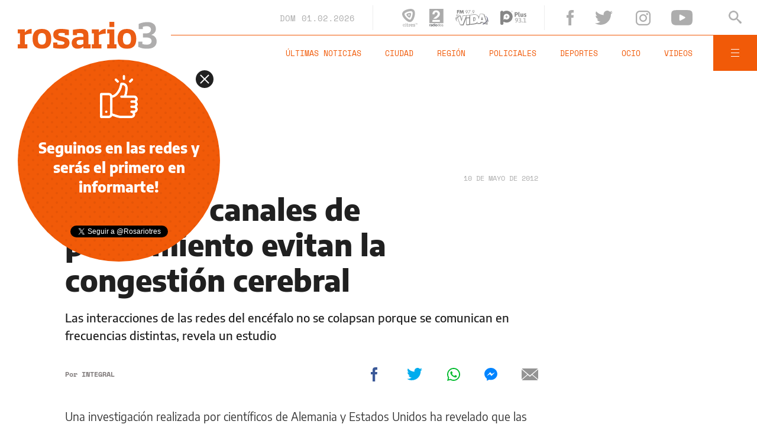

--- FILE ---
content_type: text/html;charset=UTF-8
request_url: https://www.rosario3.com/ajax/nota-finales.html?category=&keywords=&seccion=noticias
body_size: 20422
content:
<section id="segui-leyendo" data-nlsize="100"> 
			<p class="section-title font-900 uppercase">Seguí leyendo</p>
			<div class="flex-container align-start justify-between">
				<div class="extra-holder">
					<div class="entry-box big-entry-box fix informaciongeneral FIX  FIX ">
						<article>
							<figure>
								<img data-imgresponsive src="/__export/1559244519095/sites/rosario3/arte/1x1.jpg" data-desktop="/__export/1769965625566/sites/rosario3/img/2026/02/01/sabores_de_santa_fe.jpg_716801054.jpg" width='965' height='600' alt='"Sabores de Santa Fe impulsa a emprendedores y pymes del sector alimentario.' />
									</figure>	
							<div class="entry-data absolute">
								<div class="volanta section">Información General</div>
									<h2 class="title font-900">Sabores de Santa Fe llega a Rosario con actividades en La Florida y el Acuario</h2>
								<div class="extra-info-holder">
									</div>
							</div>
							<div class="entry-share">
	<a href="#" data-share="facebook" onclick="FRN.share('facebook', 'https://www.rosario3.com/informaciongeneral/sabores-de-santa-fe-llega-a-rosario-con-actividades-en-la-florida-y-el-acuario-20260201-0022.html'); return false;" class="fb-share block share-event" title="Compartir la nota en Facebook"></a>
	<a href="#" data-share="twitter" onclick="FRN.share('twitter', 'https://www.rosario3.com/informaciongeneral/sabores-de-santa-fe-llega-a-rosario-con-actividades-en-la-florida-y-el-acuario-20260201-0022.html', 'Sabores de Santa Fe llega a Rosario con actividades en La Florida y el Acuario'); return false;" class="tw-share block share-event" title="Compartir la nota en Twitter"></a>
	<a href="#" data-share="whatsapp" onclick="FRN.share('whatsapp', 'https://www.rosario3.com/informaciongeneral/sabores-de-santa-fe-llega-a-rosario-con-actividades-en-la-florida-y-el-acuario-20260201-0022.html', 'Sabores de Santa Fe llega a Rosario con actividades en La Florida y el Acuario'); return false;" class="wsp-share block share-event" title="Compartir la nota en Whatsapp"></a>
</div><a class="cover-link" href="/informaciongeneral/sabores-de-santa-fe-llega-a-rosario-con-actividades-en-la-florida-y-el-acuario-20260201-0022.html" title="Sabores de Santa Fe llega a Rosario con actividades en La Florida y el Acuario"></a>
						</article>
					</div>
					
					<div class="banner-box">
						<amp-ad width=970 height=250
				                    type="doubleclick"
				                    data-slot="/1008059/R3_D_News_Middle_02"
				                    data-multi-size="970x250,970x90,728x90"
				                    data-multi-size-validation="false"
				                    json='{"targeting":{"tags": "", "seccion": "noticias", "categoria": ""}}'>
				                </amp-ad>
					</div>
				</div>	
				<div class="modulo-clima">
	<p class="mod-title font-700 uppercase">Rosario Ahora</p>
	<div class="clima-ahora flex-container align-start">
		<figure>
			<img src="" alt="#">
		</figure>
		<div class="clima-ahora-data">
			<p class="font-700"><span class="temperatura">-</span>°</p>
			<p class="font-700 caption">-</p>
		</div>
	</div>
	<div class="pronostico-hoy flex-container align-center">
		<figure>
			<img src="" alt="#">
		</figure>
		<div class="pronostico-data">
			<p class="font-900 uppercase">Pronóstico de hoy</p>
			<div class="min-max">
				<p class="font-700">Min:<span class="font-700 minima">-</span>° Max:<span class="font-700 maxima">-</span>°</p>
			</div>
			<div class="clima-desc caption">-</div>
		</div>
	</div>
	<div class="pronostico-horas">
		<div class="por-hora hora1 flex-container align-center justify-between">
			<div class="hora-pronostico font-900"></div>
			<figure>
				<img src="" alt="#">
			</figure>
			<p class="font-700 temperatura"></p>
		</div>
		<div class="por-hora hora2 flex-container align-center justify-between">
			<div class="hora-pronostico font-900"></div>
			<figure>
				<img src="" alt="#">
			</figure>
			<p class="font-700 temperatura"></p>
		</div>
		<div class="por-hora hora3 flex-container align-center justify-between">
			<div class="hora-pronostico font-900"></div>
			<figure>
				<img src="" alt="#">
			</figure>
			<p class="font-700 temperatura"></p>
		</div>
		<div class="por-hora hora4 flex-container align-center justify-between">
			<div class="hora-pronostico font-900"></div>
			<figure>
				<img src="" alt="#">
			</figure>
			<p class="font-700 temperatura"></p>
		</div>
	</div>
	<div class="pronostico-extendido">
		<a href="/clima/" class="font-700 uppercase" title="Ver pronóstico extendido">Ver pronóstico extendido</a>
	</div>
	<div class="actualizacion-clima">Actualizado a las <span>-</span>hs</div>
</div></div>
		</section>
		<section id="last-entrys">
			<div class="inner-container inner-4-entrys-container">
				<div class="grid-container grid-4-entrys">
	<div class="entry-box  fix informaciongeneral FIX  FIX ">
	<article>
		<figure>
			<div class="volanta section">Información General</div>
					<img data-imgresponsive src="/__export/1559244519095/sites/rosario3/arte/1x1.jpg" data-desktop="/__export/1769888774985/sites/rosario3/img/2026/01/31/aeropuerto.jpg_497251308.jpg" width='272' height='153' alt='Aeronáuticos anunciaron un paro para este lunes que podría afectar las operaciones en 27 aeropuertos del país.' />
					<div class="extra-info-holder">
						</div>
				</figure>	
		<div class="entry-data ">
			<h2 class="title font-900">Aeronáuticos postergan el paro de este lunes, aunque podría haber demoras por asambleas</h2>
			
			</div>
		<div class="entry-share">
	<a href="#" data-share="facebook" onclick="FRN.share('facebook', 'https://www.rosario3.com/informaciongeneral/aeronauticos-anunciaron-un-paro-para-este-lunes-que-podria-afectar-las-operaciones-en-27-aeropuertos-del-pais-20260131-0025.html'); return false;" class="fb-share block share-event" title="Compartir la nota en Facebook"></a>
	<a href="#" data-share="twitter" onclick="FRN.share('twitter', 'https://www.rosario3.com/informaciongeneral/aeronauticos-anunciaron-un-paro-para-este-lunes-que-podria-afectar-las-operaciones-en-27-aeropuertos-del-pais-20260131-0025.html', 'Aeronáuticos postergan el paro de este lunes, aunque podría haber demoras por asambleas'); return false;" class="tw-share block share-event" title="Compartir la nota en Twitter"></a>
	<a href="#" data-share="whatsapp" onclick="FRN.share('whatsapp', 'https://www.rosario3.com/informaciongeneral/aeronauticos-anunciaron-un-paro-para-este-lunes-que-podria-afectar-las-operaciones-en-27-aeropuertos-del-pais-20260131-0025.html', 'Aeronáuticos postergan el paro de este lunes, aunque podría haber demoras por asambleas'); return false;" class="wsp-share block share-event" title="Compartir la nota en Whatsapp"></a>
</div><a class="cover-link" href="/informaciongeneral/aeronauticos-anunciaron-un-paro-para-este-lunes-que-podria-afectar-las-operaciones-en-27-aeropuertos-del-pais-20260131-0025.html" title="Aeronáuticos postergan el paro de este lunes, aunque podría haber demoras por asambleas"></a>
	</article>
</div><div class="entry-box  fix ocio FIX  FIX ">
	<article>
		<figure>
			<div class="volanta">cine</div>
					<img data-imgresponsive src="/__export/1559244519095/sites/rosario3/arte/1x1.jpg" data-desktop="/__export/1769967901386/sites/rosario3/img/2026/02/01/cine_lumiere_version1769967900818.jpg_671134812.jpg" width='272' height='153' alt='Las funciones del CC Cine Lumière son gratuitas.' />
					<div class="extra-info-holder">
						</div>
				</figure>	
		<div class="entry-data ">
			<h2 class="title font-900">Febrero de clásicos, estrenos y suspenso en el CC Cine Lumière</h2>
			
			</div>
		<div class="entry-share">
	<a href="#" data-share="facebook" onclick="FRN.share('facebook', 'https://www.rosario3.com/ocio/febrero-de-clasicos-estrenos-y-suspenso-en-el-cc-cine-lumire-20260201-0024.html'); return false;" class="fb-share block share-event" title="Compartir la nota en Facebook"></a>
	<a href="#" data-share="twitter" onclick="FRN.share('twitter', 'https://www.rosario3.com/ocio/febrero-de-clasicos-estrenos-y-suspenso-en-el-cc-cine-lumire-20260201-0024.html', 'Febrero de clásicos, estrenos y suspenso en el CC Cine Lumière'); return false;" class="tw-share block share-event" title="Compartir la nota en Twitter"></a>
	<a href="#" data-share="whatsapp" onclick="FRN.share('whatsapp', 'https://www.rosario3.com/ocio/febrero-de-clasicos-estrenos-y-suspenso-en-el-cc-cine-lumire-20260201-0024.html', 'Febrero de clásicos, estrenos y suspenso en el CC Cine Lumière'); return false;" class="wsp-share block share-event" title="Compartir la nota en Whatsapp"></a>
</div><a class="cover-link" href="/ocio/febrero-de-clasicos-estrenos-y-suspenso-en-el-cc-cine-lumire-20260201-0024.html" title="Febrero de clásicos, estrenos y suspenso en el CC Cine Lumière"></a>
	</article>
</div><div class="entry-box  fix deportes FIX  FIX ">
	<article>
		<figure>
			<div class="volanta section">Deportes</div>
					<img data-imgresponsive src="/__export/1559244519095/sites/rosario3/arte/1x1.jpg" data-desktop="/__export/1769964320623/sites/rosario3/img/2026/02/01/rugby.jpg_989868220.jpg" width='272' height='153' alt='Juan Elmo Moyano, histórico médico de Los Pumas.' />
					<div class="extra-info-holder">
						</div>
				</figure>	
		<div class="entry-data ">
			<h2 class="title font-900">Dolor en el rugby: murió un histórico médico de Los Pumas tras ser atropellado en Punta del Este</h2>
			
			</div>
		<div class="entry-share">
	<a href="#" data-share="facebook" onclick="FRN.share('facebook', 'https://www.rosario3.com/deportes/dolor-en-el-rugby-murio-un-historico-medico-de-los-pumas-tras-ser-atropellado-en-punta-del-este-20260201-0021.html'); return false;" class="fb-share block share-event" title="Compartir la nota en Facebook"></a>
	<a href="#" data-share="twitter" onclick="FRN.share('twitter', 'https://www.rosario3.com/deportes/dolor-en-el-rugby-murio-un-historico-medico-de-los-pumas-tras-ser-atropellado-en-punta-del-este-20260201-0021.html', 'Dolor en el rugby: murió un histórico médico de Los Pumas tras ser atropellado en Punta del Este'); return false;" class="tw-share block share-event" title="Compartir la nota en Twitter"></a>
	<a href="#" data-share="whatsapp" onclick="FRN.share('whatsapp', 'https://www.rosario3.com/deportes/dolor-en-el-rugby-murio-un-historico-medico-de-los-pumas-tras-ser-atropellado-en-punta-del-este-20260201-0021.html', 'Dolor en el rugby: murió un histórico médico de Los Pumas tras ser atropellado en Punta del Este'); return false;" class="wsp-share block share-event" title="Compartir la nota en Whatsapp"></a>
</div><a class="cover-link" href="/deportes/dolor-en-el-rugby-murio-un-historico-medico-de-los-pumas-tras-ser-atropellado-en-punta-del-este-20260201-0021.html" title="Dolor en el rugby: murió un histórico médico de Los Pumas tras ser atropellado en Punta del Este"></a>
	</article>
</div><div class="entry-box  fix ocio FIX  FIX ">
	<article>
		<figure>
			<div class="volanta">Música</div>
					<img data-imgresponsive src="/__export/1559244519095/sites/rosario3/arte/1x1.jpg" data-desktop="/__export/1769963038623/sites/rosario3/img/2026/02/01/soledad_11_version1769963038085.jpg_1542923805.jpg" width='272' height='153' alt='Soledad Pastorutti celebró 30 años de su debut en el Festival de Cosquín.' />
					<div class="extra-info-holder">
						</div>
				</figure>	
		<div class="entry-data ">
			<h2 class="title font-900">Bajo la lluvia, Soledad celebró 30 años de su debut en Cosquín</h2>
			
			<div class="autor flex-container align-center">
								<div class="autor-name alt-font font-700">
									Por <span class="alt-font uppercase font-700">Pedro Robledo</span>
								</div>
							</div>
						</div>
		<div class="entry-share">
	<a href="#" data-share="facebook" onclick="FRN.share('facebook', 'https://www.rosario3.com/ocio/bajo-la-lluvia-soledad-celebro-30-anos-de-su-debut-en-cosquin-20260201-0019.html'); return false;" class="fb-share block share-event" title="Compartir la nota en Facebook"></a>
	<a href="#" data-share="twitter" onclick="FRN.share('twitter', 'https://www.rosario3.com/ocio/bajo-la-lluvia-soledad-celebro-30-anos-de-su-debut-en-cosquin-20260201-0019.html', 'Bajo la lluvia, Soledad celebró 30 años de su debut en Cosquín'); return false;" class="tw-share block share-event" title="Compartir la nota en Twitter"></a>
	<a href="#" data-share="whatsapp" onclick="FRN.share('whatsapp', 'https://www.rosario3.com/ocio/bajo-la-lluvia-soledad-celebro-30-anos-de-su-debut-en-cosquin-20260201-0019.html', 'Bajo la lluvia, Soledad celebró 30 años de su debut en Cosquín'); return false;" class="wsp-share block share-event" title="Compartir la nota en Whatsapp"></a>
</div><a class="cover-link" href="/ocio/bajo-la-lluvia-soledad-celebro-30-anos-de-su-debut-en-cosquin-20260201-0019.html" title="Bajo la lluvia, Soledad celebró 30 años de su debut en Cosquín"></a>
	</article>
</div><div class="entry-box  fix informaciongeneral FIX  FIX ">
	<article>
		<figure>
			<div class="volanta section">Información General</div>
					<img data-imgresponsive src="/__export/1559244519095/sites/rosario3/arte/1x1.jpg" data-desktop="/__export/1769962110354/sites/rosario3/img/2024/01/04/jeffrey_epstein.jpg_406733352.jpg" width='272' height='153' alt='El empresario millonario acusado de pederastia Jeffrey Epstein.' />
					<div class="extra-info-holder">
						</div>
				</figure>	
		<div class="entry-data ">
			<h2 class="title font-900">Nuevos documentos vinculan a funcionarios y celebridades con Jeffrey Epstein</h2>
			
			</div>
		<div class="entry-share">
	<a href="#" data-share="facebook" onclick="FRN.share('facebook', 'https://www.rosario3.com/informaciongeneral/nuevos-documentos-vinculan-a-funcionarios-y-celebridades-con-jeffrey-epstein-20260201-0018.html'); return false;" class="fb-share block share-event" title="Compartir la nota en Facebook"></a>
	<a href="#" data-share="twitter" onclick="FRN.share('twitter', 'https://www.rosario3.com/informaciongeneral/nuevos-documentos-vinculan-a-funcionarios-y-celebridades-con-jeffrey-epstein-20260201-0018.html', 'Nuevos documentos vinculan a funcionarios y celebridades con Jeffrey Epstein'); return false;" class="tw-share block share-event" title="Compartir la nota en Twitter"></a>
	<a href="#" data-share="whatsapp" onclick="FRN.share('whatsapp', 'https://www.rosario3.com/informaciongeneral/nuevos-documentos-vinculan-a-funcionarios-y-celebridades-con-jeffrey-epstein-20260201-0018.html', 'Nuevos documentos vinculan a funcionarios y celebridades con Jeffrey Epstein'); return false;" class="wsp-share block share-event" title="Compartir la nota en Whatsapp"></a>
</div><a class="cover-link" href="/informaciongeneral/nuevos-documentos-vinculan-a-funcionarios-y-celebridades-con-jeffrey-epstein-20260201-0018.html" title="Nuevos documentos vinculan a funcionarios y celebridades con Jeffrey Epstein"></a>
	</article>
</div><div class="entry-box  fix deportes FIX  FIX ">
	<article>
		<figure>
			<div class="volanta">Viral</div>
					<img data-imgresponsive src="/__export/1559244519095/sites/rosario3/arte/1x1.jpg" data-desktop="/__export/1769959340611/sites/rosario3/img/2026/02/01/boxeo_peluca.jpg_1534129484.jpg" width='272' height='153' alt='El boxeador Jarrell Miller recibió un golpe tan efectivo que su peluca voló.' />
					<div class="extra-info-holder">
						</div>
				</figure>	
		<div class="entry-data ">
			<h2 class="title font-900">Se le cayó la peluca en plena pelea: la extraña explicación del postizo</h2>
			
			</div>
		<div class="entry-share">
	<a href="#" data-share="facebook" onclick="FRN.share('facebook', 'https://www.rosario3.com/deportes/se-le-cayo-la-peluca-en-plena-pelea-la-extrana-explicacion-del-postizo-20260201-0016.html'); return false;" class="fb-share block share-event" title="Compartir la nota en Facebook"></a>
	<a href="#" data-share="twitter" onclick="FRN.share('twitter', 'https://www.rosario3.com/deportes/se-le-cayo-la-peluca-en-plena-pelea-la-extrana-explicacion-del-postizo-20260201-0016.html', 'Se le cayó la peluca en plena pelea: la extraña explicación del postizo'); return false;" class="tw-share block share-event" title="Compartir la nota en Twitter"></a>
	<a href="#" data-share="whatsapp" onclick="FRN.share('whatsapp', 'https://www.rosario3.com/deportes/se-le-cayo-la-peluca-en-plena-pelea-la-extrana-explicacion-del-postizo-20260201-0016.html', 'Se le cayó la peluca en plena pelea: la extraña explicación del postizo'); return false;" class="wsp-share block share-event" title="Compartir la nota en Whatsapp"></a>
</div><a class="cover-link" href="/deportes/se-le-cayo-la-peluca-en-plena-pelea-la-extrana-explicacion-del-postizo-20260201-0016.html" title="Se le cayó la peluca en plena pelea: la extraña explicación del postizo"></a>
	</article>
</div><div class="entry-box  fix informaciongeneral FIX  FIX ">
	<article>
		<figure>
			<div class="volanta section">Información General</div>
					<img data-imgresponsive src="/__export/1559244519095/sites/rosario3/arte/1x1.jpg" data-desktop="/__export/1769957910802/sites/rosario3/img/2026/02/01/cachorros.jpg_989868191.jpg" width='272' height='153' alt='Rescataron a nueve cachorros gracias a la intervención de vecinos' />
					<div class="extra-info-holder">
						</div>
				</figure>	
		<div class="entry-data ">
			<h2 class="title font-900">Rescataron a nueve cachorros nacidos en hábitat y condiciones inadecuadas</h2>
			
			</div>
		<div class="entry-share">
	<a href="#" data-share="facebook" onclick="FRN.share('facebook', 'https://www.rosario3.com/informaciongeneral/rescataron-a-nueve-cachorros-nacidos-en-habitat-y-condiciones-inadecuadas-20260201-0015.html'); return false;" class="fb-share block share-event" title="Compartir la nota en Facebook"></a>
	<a href="#" data-share="twitter" onclick="FRN.share('twitter', 'https://www.rosario3.com/informaciongeneral/rescataron-a-nueve-cachorros-nacidos-en-habitat-y-condiciones-inadecuadas-20260201-0015.html', 'Rescataron a nueve cachorros nacidos en hábitat y condiciones inadecuadas'); return false;" class="tw-share block share-event" title="Compartir la nota en Twitter"></a>
	<a href="#" data-share="whatsapp" onclick="FRN.share('whatsapp', 'https://www.rosario3.com/informaciongeneral/rescataron-a-nueve-cachorros-nacidos-en-habitat-y-condiciones-inadecuadas-20260201-0015.html', 'Rescataron a nueve cachorros nacidos en hábitat y condiciones inadecuadas'); return false;" class="wsp-share block share-event" title="Compartir la nota en Whatsapp"></a>
</div><a class="cover-link" href="/informaciongeneral/rescataron-a-nueve-cachorros-nacidos-en-habitat-y-condiciones-inadecuadas-20260201-0015.html" title="Rescataron a nueve cachorros nacidos en hábitat y condiciones inadecuadas"></a>
	</article>
</div><div class="entry-box  fix opinion FIX  FIX ">
	<article>
		<figure>
			<div class="volanta section">Opinión</div>
					<img data-imgresponsive src="/__export/1559244519095/sites/rosario3/arte/1x1.jpg" data-desktop="/__export/1769958569176/sites/rosario3/img/2026/02/01/nixo.jpeg_989868222.jpeg" width='272' height='153' alt='La' />
					<div class="extra-info-holder">
						<div class="multi-icon">
		<svg class="svg-video" xmlns="http://www.w3.org/2000/svg" viewBox="0 0 88.4 100"><path d="M83.5 43.5L11.8 1.6C5.3-2.2 0 0.9 0 8.4l0.4 83.1c0 7.6 5.4 10.7 11.9 6.9l71.2-41.1C90.1 53.5 90.1 47.3 83.5 43.5L83.5 43.5z"></path></svg>
	</div>
</div>
				</figure>	
		<div class="entry-data ">
			<h2 class="title font-900">Postales del ultimo verano: "Niños asesinos, entre el caos y los depredadores"</h2>
			
			<div class="autor flex-container align-center">
								
									<div class="autor-name alt-font font-700">
										Por <span class="alt-font uppercase font-700">Roberto&nbsp;Caferra</span>
									</div>
								</div>
							</div>
		<div class="entry-share">
	<a href="#" data-share="facebook" onclick="FRN.share('facebook', 'https://www.rosario3.com/opinion/postales-del-ultimo-verano-ninos-asesinos-entre-el-caos-y-los-depredadores-20260201-0014.html'); return false;" class="fb-share block share-event" title="Compartir la nota en Facebook"></a>
	<a href="#" data-share="twitter" onclick="FRN.share('twitter', 'https://www.rosario3.com/opinion/postales-del-ultimo-verano-ninos-asesinos-entre-el-caos-y-los-depredadores-20260201-0014.html', 'Postales del ultimo verano: &quot;Niños asesinos, entre el caos y los depredadores&quot;'); return false;" class="tw-share block share-event" title="Compartir la nota en Twitter"></a>
	<a href="#" data-share="whatsapp" onclick="FRN.share('whatsapp', 'https://www.rosario3.com/opinion/postales-del-ultimo-verano-ninos-asesinos-entre-el-caos-y-los-depredadores-20260201-0014.html', 'Postales del ultimo verano: &quot;Niños asesinos, entre el caos y los depredadores&quot;'); return false;" class="wsp-share block share-event" title="Compartir la nota en Whatsapp"></a>
</div><a class="cover-link" href="/opinion/postales-del-ultimo-verano-ninos-asesinos-entre-el-caos-y-los-depredadores-20260201-0014.html" title="Postales del ultimo verano: &quot;Niños asesinos, entre el caos y los depredadores&quot;"></a>
	</article>
</div><div class="entry-box  fix policiales FIX  FIX ">
	<article>
		<figure>
			<div class="volanta section">Policiales</div>
					<img data-imgresponsive src="/__export/1559244519095/sites/rosario3/arte/1x1.jpg" data-desktop="/__export/1769956800384/sites/rosario3/img/2026/02/01/409.jpg_989868220.jpg" width='272' height='153' alt='El ataque a balazos ocurrió en Seguí y 409, barrio Tablada.' />
					<div class="extra-info-holder">
						</div>
				</figure>	
		<div class="entry-data ">
			<h2 class="title font-900">Una niña de 5 años permanece internada grave tras una balacera en barrio Tablada</h2>
			
			</div>
		<div class="entry-share">
	<a href="#" data-share="facebook" onclick="FRN.share('facebook', 'https://www.rosario3.com/policiales/una-nina-de-5-anos-permanece-internada-grave-tras-una-balacera-en-barrio-tablada-20260201-0013.html'); return false;" class="fb-share block share-event" title="Compartir la nota en Facebook"></a>
	<a href="#" data-share="twitter" onclick="FRN.share('twitter', 'https://www.rosario3.com/policiales/una-nina-de-5-anos-permanece-internada-grave-tras-una-balacera-en-barrio-tablada-20260201-0013.html', 'Una niña de 5 años permanece internada grave tras una balacera en barrio Tablada'); return false;" class="tw-share block share-event" title="Compartir la nota en Twitter"></a>
	<a href="#" data-share="whatsapp" onclick="FRN.share('whatsapp', 'https://www.rosario3.com/policiales/una-nina-de-5-anos-permanece-internada-grave-tras-una-balacera-en-barrio-tablada-20260201-0013.html', 'Una niña de 5 años permanece internada grave tras una balacera en barrio Tablada'); return false;" class="wsp-share block share-event" title="Compartir la nota en Whatsapp"></a>
</div><a class="cover-link" href="/policiales/una-nina-de-5-anos-permanece-internada-grave-tras-una-balacera-en-barrio-tablada-20260201-0013.html" title="Una niña de 5 años permanece internada grave tras una balacera en barrio Tablada"></a>
	</article>
</div><div class="entry-box  fix informaciongeneral FIX  FIX ">
	<article>
		<figure>
			<div class="volanta section">Información General</div>
					<img data-imgresponsive src="/__export/1559244519095/sites/rosario3/arte/1x1.jpg" data-desktop="/__export/1769956691052/sites/rosario3/img/2026/02/01/adultos_mayores_version1769956690558.jpg_671134812.jpg" width='272' height='153' alt='Los cursos son dictados por dictados por la Escuela Municipal Dr. Marcos Berezovsky.' />
					<div class="extra-info-holder">
						</div>
				</figure>	
		<div class="entry-data ">
			<h2 class="title font-900">La Escuela Municipal Dr. Marcos Berezovsky abre la preinscripción a sus talleres anuales para personas adultas mayores</h2>
			
			</div>
		<div class="entry-share">
	<a href="#" data-share="facebook" onclick="FRN.share('facebook', 'https://www.rosario3.com/informaciongeneral/la-escuela-municipal-dr.-marcos-berezovsky-abre-la-preinscripcion-a-sus-talleres-anuales-para-personas-adultas-mayores-20260201-0012.html'); return false;" class="fb-share block share-event" title="Compartir la nota en Facebook"></a>
	<a href="#" data-share="twitter" onclick="FRN.share('twitter', 'https://www.rosario3.com/informaciongeneral/la-escuela-municipal-dr.-marcos-berezovsky-abre-la-preinscripcion-a-sus-talleres-anuales-para-personas-adultas-mayores-20260201-0012.html', 'La Escuela Municipal Dr. Marcos Berezovsky abre la preinscripción a sus talleres anuales para personas adultas mayores'); return false;" class="tw-share block share-event" title="Compartir la nota en Twitter"></a>
	<a href="#" data-share="whatsapp" onclick="FRN.share('whatsapp', 'https://www.rosario3.com/informaciongeneral/la-escuela-municipal-dr.-marcos-berezovsky-abre-la-preinscripcion-a-sus-talleres-anuales-para-personas-adultas-mayores-20260201-0012.html', 'La Escuela Municipal Dr. Marcos Berezovsky abre la preinscripción a sus talleres anuales para personas adultas mayores'); return false;" class="wsp-share block share-event" title="Compartir la nota en Whatsapp"></a>
</div><a class="cover-link" href="/informaciongeneral/la-escuela-municipal-dr.-marcos-berezovsky-abre-la-preinscripcion-a-sus-talleres-anuales-para-personas-adultas-mayores-20260201-0012.html" title="La Escuela Municipal Dr. Marcos Berezovsky abre la preinscripción a sus talleres anuales para personas adultas mayores"></a>
	</article>
</div><div class="entry-box  fix ocio FIX  FIX ">
	<article>
		<figure>
			<div class="volanta section">Ocio</div>
					<img data-imgresponsive src="/__export/1559244519095/sites/rosario3/arte/1x1.jpg" data-desktop="/__export/1769954827796/sites/rosario3/img/2025/01/02/oriana_.jpg_1231620421.jpg" width='272' height='153' alt='La artista desromantizó las últimas semanas de embarazo' />
					<div class="extra-info-holder">
						</div>
				</figure>	
		<div class="entry-data ">
			<h2 class="title font-900">La sinceridad de Oriana Sabatini en el tramo final de su embarazo: "Mentiría si dijera que estoy bien"</h2>
			
			</div>
		<div class="entry-share">
	<a href="#" data-share="facebook" onclick="FRN.share('facebook', 'https://www.rosario3.com/ocio/la-sinceridad-de-oriana-sabatini-en-el-tramo-final-de-su-embarazo-mentiria-si-dijera-que-estoy-bien-20260201-0011.html'); return false;" class="fb-share block share-event" title="Compartir la nota en Facebook"></a>
	<a href="#" data-share="twitter" onclick="FRN.share('twitter', 'https://www.rosario3.com/ocio/la-sinceridad-de-oriana-sabatini-en-el-tramo-final-de-su-embarazo-mentiria-si-dijera-que-estoy-bien-20260201-0011.html', 'La sinceridad de Oriana Sabatini en el tramo final de su embarazo: &quot;Mentiría si dijera que estoy bien&quot;'); return false;" class="tw-share block share-event" title="Compartir la nota en Twitter"></a>
	<a href="#" data-share="whatsapp" onclick="FRN.share('whatsapp', 'https://www.rosario3.com/ocio/la-sinceridad-de-oriana-sabatini-en-el-tramo-final-de-su-embarazo-mentiria-si-dijera-que-estoy-bien-20260201-0011.html', 'La sinceridad de Oriana Sabatini en el tramo final de su embarazo: &quot;Mentiría si dijera que estoy bien&quot;'); return false;" class="wsp-share block share-event" title="Compartir la nota en Whatsapp"></a>
</div><a class="cover-link" href="/ocio/la-sinceridad-de-oriana-sabatini-en-el-tramo-final-de-su-embarazo-mentiria-si-dijera-que-estoy-bien-20260201-0011.html" title="La sinceridad de Oriana Sabatini en el tramo final de su embarazo: &quot;Mentiría si dijera que estoy bien&quot;"></a>
	</article>
</div><div class="entry-box  fix informaciongeneral FIX  FIX ">
	<article>
		<figure>
			<div class="volanta section">Información General</div>
					<img data-imgresponsive src="/__export/1559244519095/sites/rosario3/arte/1x1.jpg" data-desktop="/__export/1769954545960/sites/rosario3/img/2026/02/01/accidente_ramallo.jpg_989868220.jpg" width='272' height='153' alt='.' />
					<div class="extra-info-holder">
						</div>
				</figure>	
		<div class="entry-data ">
			<h2 class="title font-900">Dos rosarinos murieron en un vuelco en ruta 9, a la altura de Ramallo</h2>
			
			</div>
		<div class="entry-share">
	<a href="#" data-share="facebook" onclick="FRN.share('facebook', 'https://www.rosario3.com/informaciongeneral/dos-rosarinos-murieron-en-un-vuelco-en-ruta-9-a-la-altura-de-ramallo-20260201-0010.html'); return false;" class="fb-share block share-event" title="Compartir la nota en Facebook"></a>
	<a href="#" data-share="twitter" onclick="FRN.share('twitter', 'https://www.rosario3.com/informaciongeneral/dos-rosarinos-murieron-en-un-vuelco-en-ruta-9-a-la-altura-de-ramallo-20260201-0010.html', 'Dos rosarinos murieron en un vuelco en ruta 9, a la altura de Ramallo'); return false;" class="tw-share block share-event" title="Compartir la nota en Twitter"></a>
	<a href="#" data-share="whatsapp" onclick="FRN.share('whatsapp', 'https://www.rosario3.com/informaciongeneral/dos-rosarinos-murieron-en-un-vuelco-en-ruta-9-a-la-altura-de-ramallo-20260201-0010.html', 'Dos rosarinos murieron en un vuelco en ruta 9, a la altura de Ramallo'); return false;" class="wsp-share block share-event" title="Compartir la nota en Whatsapp"></a>
</div><a class="cover-link" href="/informaciongeneral/dos-rosarinos-murieron-en-un-vuelco-en-ruta-9-a-la-altura-de-ramallo-20260201-0010.html" title="Dos rosarinos murieron en un vuelco en ruta 9, a la altura de Ramallo"></a>
	</article>
</div><div class="banner-box">
							<amp-ad width=970 height=250
					                    type="doubleclick"
					                    data-slot="/1008059/R3_D_News_Middle_02"
					                    data-multi-size="970x250,970x90,728x90"
					                    data-multi-size-validation="false"
					                    json='{"targeting":{"tags": "", "seccion": "noticias", "categoria": ""}}'>
					                </amp-ad>
						</div>
					<div class="entry-box  fix deportes FIX  FIX ">
	<article>
		<figure>
			<div class="volanta">La Liga</div>
					<img data-imgresponsive src="/__export/1559244519095/sites/rosario3/arte/1x1.jpg" data-desktop="/__export/1769954505309/sites/rosario3/img/2026/02/01/05db0840027495fbde577872abf61f1d6f39b615w_version1769954504589.jpg_671134812.jpg" width='272' height='153' alt='Lamine Yamal disputa el balón ante el defensa del Elche, John Donald,' />
					<div class="extra-info-holder">
						</div>
				</figure>	
		<div class="entry-data ">
			<h2 class="title font-900">Con su gol ante el Elche, Lamine Yamal igualó la marca de Diego Maradona en el Barcelona</h2>
			
			</div>
		<div class="entry-share">
	<a href="#" data-share="facebook" onclick="FRN.share('facebook', 'https://www.rosario3.com/deportes/con-su-gol-ante-el-elche-lamine-yamal-igualo-la-marca-de-diego-maradona-en-el-barcelona-20260201-0009.html'); return false;" class="fb-share block share-event" title="Compartir la nota en Facebook"></a>
	<a href="#" data-share="twitter" onclick="FRN.share('twitter', 'https://www.rosario3.com/deportes/con-su-gol-ante-el-elche-lamine-yamal-igualo-la-marca-de-diego-maradona-en-el-barcelona-20260201-0009.html', 'Con su gol ante el Elche, Lamine Yamal igualó la marca de Diego Maradona en el Barcelona'); return false;" class="tw-share block share-event" title="Compartir la nota en Twitter"></a>
	<a href="#" data-share="whatsapp" onclick="FRN.share('whatsapp', 'https://www.rosario3.com/deportes/con-su-gol-ante-el-elche-lamine-yamal-igualo-la-marca-de-diego-maradona-en-el-barcelona-20260201-0009.html', 'Con su gol ante el Elche, Lamine Yamal igualó la marca de Diego Maradona en el Barcelona'); return false;" class="wsp-share block share-event" title="Compartir la nota en Whatsapp"></a>
</div><a class="cover-link" href="/deportes/con-su-gol-ante-el-elche-lamine-yamal-igualo-la-marca-de-diego-maradona-en-el-barcelona-20260201-0009.html" title="Con su gol ante el Elche, Lamine Yamal igualó la marca de Diego Maradona en el Barcelona"></a>
	</article>
</div><div class="entry-box  fix informaciongeneral FIX  FIX ">
	<article>
		<figure>
			<div class="volanta section">Información General</div>
					<img data-imgresponsive src="/__export/1559244519095/sites/rosario3/arte/1x1.jpg" data-desktop="/__export/1769952426060/sites/rosario3/img/2026/02/01/urnas.jpg_989868220.jpg" width='272' height='153' alt='Costa Rica vota para elegir presidente tras una campaña marcada por el tema de inseguridad' />
					<div class="extra-info-holder">
						</div>
				</figure>	
		<div class="entry-data ">
			<h2 class="title font-900">Costa Rica vota para elegir presidente tras una campaña marcada por el tema de inseguridad</h2>
			
			</div>
		<div class="entry-share">
	<a href="#" data-share="facebook" onclick="FRN.share('facebook', 'https://www.rosario3.com/informaciongeneral/costa-rica-vota-para-elegir-presidente-tras-una-campana-marcada-por-el-tema-de-inseguridad-20260201-0007.html'); return false;" class="fb-share block share-event" title="Compartir la nota en Facebook"></a>
	<a href="#" data-share="twitter" onclick="FRN.share('twitter', 'https://www.rosario3.com/informaciongeneral/costa-rica-vota-para-elegir-presidente-tras-una-campana-marcada-por-el-tema-de-inseguridad-20260201-0007.html', 'Costa Rica vota para elegir presidente tras una campaña marcada por el tema de inseguridad'); return false;" class="tw-share block share-event" title="Compartir la nota en Twitter"></a>
	<a href="#" data-share="whatsapp" onclick="FRN.share('whatsapp', 'https://www.rosario3.com/informaciongeneral/costa-rica-vota-para-elegir-presidente-tras-una-campana-marcada-por-el-tema-de-inseguridad-20260201-0007.html', 'Costa Rica vota para elegir presidente tras una campaña marcada por el tema de inseguridad'); return false;" class="wsp-share block share-event" title="Compartir la nota en Whatsapp"></a>
</div><a class="cover-link" href="/informaciongeneral/costa-rica-vota-para-elegir-presidente-tras-una-campana-marcada-por-el-tema-de-inseguridad-20260201-0007.html" title="Costa Rica vota para elegir presidente tras una campaña marcada por el tema de inseguridad"></a>
	</article>
</div><div class="entry-box  fix ocio FIX  FIX ">
	<article>
		<figure>
			<div class="volanta section">Ocio</div>
					<img data-imgresponsive src="/__export/1559244519095/sites/rosario3/arte/1x1.jpg" data-desktop="/__export/1769952911025/sites/rosario3/img/2025/04/10/marzol.jpg_989868165.jpg" width='272' height='153' alt='La anécdota de pareja que contó la actriz' />
					<div class="extra-info-holder">
						</div>
				</figure>	
		<div class="entry-data ">
			<h2 class="title font-900">La anécdota matrimonial de Noelia Marzol: "Me canceló el casamiento 24 horas antes"</h2>
			
			</div>
		<div class="entry-share">
	<a href="#" data-share="facebook" onclick="FRN.share('facebook', 'https://www.rosario3.com/ocio/la-anecdota-matrimonial-de-noelia-marzol-me-cancelo-el-casamiento-24-horas-antes-20260201-0008.html'); return false;" class="fb-share block share-event" title="Compartir la nota en Facebook"></a>
	<a href="#" data-share="twitter" onclick="FRN.share('twitter', 'https://www.rosario3.com/ocio/la-anecdota-matrimonial-de-noelia-marzol-me-cancelo-el-casamiento-24-horas-antes-20260201-0008.html', 'La anécdota matrimonial de Noelia Marzol: &quot;Me canceló el casamiento 24 horas antes&quot;'); return false;" class="tw-share block share-event" title="Compartir la nota en Twitter"></a>
	<a href="#" data-share="whatsapp" onclick="FRN.share('whatsapp', 'https://www.rosario3.com/ocio/la-anecdota-matrimonial-de-noelia-marzol-me-cancelo-el-casamiento-24-horas-antes-20260201-0008.html', 'La anécdota matrimonial de Noelia Marzol: &quot;Me canceló el casamiento 24 horas antes&quot;'); return false;" class="wsp-share block share-event" title="Compartir la nota en Whatsapp"></a>
</div><a class="cover-link" href="/ocio/la-anecdota-matrimonial-de-noelia-marzol-me-cancelo-el-casamiento-24-horas-antes-20260201-0008.html" title="La anécdota matrimonial de Noelia Marzol: &quot;Me canceló el casamiento 24 horas antes&quot;"></a>
	</article>
</div><div class="entry-box  fix ocio FIX  FIX ">
	<article>
		<figure>
			<div class="volanta">Música</div>
					<img data-imgresponsive src="/__export/1559244519095/sites/rosario3/arte/1x1.jpg" data-desktop="/__export/1769952923099/sites/rosario3/img/2026/02/01/grammy.jpg_1534129484.jpg" width='272' height='153' alt='Kendrick Lamar, Lady Gaga y Bad Bunny .' />
					<div class="extra-info-holder">
						</div>
				</figure>	
		<div class="entry-data ">
			<h2 class="title font-900">Kendrick Lamar, Lady Gaga y Bad Bunny dominan las nominaciones a los Premios Grammy: a qué hora y cómo ver la ceremonia en Argentina</h2>
			
			</div>
		<div class="entry-share">
	<a href="#" data-share="facebook" onclick="FRN.share('facebook', 'https://www.rosario3.com/ocio/kendrick-lamar-lady-gaga-y-bad-bunny-dominan-las-nominaciones-a-los-premios-grammy-a-que-hora-y-como-ver-la-ceremonia-en-argentina-20260201-0006.html'); return false;" class="fb-share block share-event" title="Compartir la nota en Facebook"></a>
	<a href="#" data-share="twitter" onclick="FRN.share('twitter', 'https://www.rosario3.com/ocio/kendrick-lamar-lady-gaga-y-bad-bunny-dominan-las-nominaciones-a-los-premios-grammy-a-que-hora-y-como-ver-la-ceremonia-en-argentina-20260201-0006.html', 'Kendrick Lamar, Lady Gaga y Bad Bunny dominan las nominaciones a los Premios Grammy: a qué hora y cómo ver la ceremonia en Argentina'); return false;" class="tw-share block share-event" title="Compartir la nota en Twitter"></a>
	<a href="#" data-share="whatsapp" onclick="FRN.share('whatsapp', 'https://www.rosario3.com/ocio/kendrick-lamar-lady-gaga-y-bad-bunny-dominan-las-nominaciones-a-los-premios-grammy-a-que-hora-y-como-ver-la-ceremonia-en-argentina-20260201-0006.html', 'Kendrick Lamar, Lady Gaga y Bad Bunny dominan las nominaciones a los Premios Grammy: a qué hora y cómo ver la ceremonia en Argentina'); return false;" class="wsp-share block share-event" title="Compartir la nota en Whatsapp"></a>
</div><a class="cover-link" href="/ocio/kendrick-lamar-lady-gaga-y-bad-bunny-dominan-las-nominaciones-a-los-premios-grammy-a-que-hora-y-como-ver-la-ceremonia-en-argentina-20260201-0006.html" title="Kendrick Lamar, Lady Gaga y Bad Bunny dominan las nominaciones a los Premios Grammy: a qué hora y cómo ver la ceremonia en Argentina"></a>
	</article>
</div><div class="entry-box  fix informaciongeneral FIX  FIX ">
	<article>
		<figure>
			<div class="volanta section">Información General</div>
					<img data-imgresponsive src="/__export/1559244519095/sites/rosario3/arte/1x1.jpg" data-desktop="/__export/1769951533126/sites/rosario3/img/2026/02/01/compactacion.jpg_989868220.jpg" width='272' height='153' alt='.' />
					<div class="extra-info-holder">
						</div>
				</figure>	
		<div class="entry-data ">
			<h2 class="title font-900">Provincia informó que  superó los 25.000 vehículos compactados en operativos de ordenamiento</h2>
			
			</div>
		<div class="entry-share">
	<a href="#" data-share="facebook" onclick="FRN.share('facebook', 'https://www.rosario3.com/informaciongeneral/provincia-informo-que--supero-los-25.000-vehiculos-compactados-en-operativos-de-ordenamiento-en-todo-el-territorio-20260201-0005.html'); return false;" class="fb-share block share-event" title="Compartir la nota en Facebook"></a>
	<a href="#" data-share="twitter" onclick="FRN.share('twitter', 'https://www.rosario3.com/informaciongeneral/provincia-informo-que--supero-los-25.000-vehiculos-compactados-en-operativos-de-ordenamiento-en-todo-el-territorio-20260201-0005.html', 'Provincia informó que  superó los 25.000 vehículos compactados en operativos de ordenamiento'); return false;" class="tw-share block share-event" title="Compartir la nota en Twitter"></a>
	<a href="#" data-share="whatsapp" onclick="FRN.share('whatsapp', 'https://www.rosario3.com/informaciongeneral/provincia-informo-que--supero-los-25.000-vehiculos-compactados-en-operativos-de-ordenamiento-en-todo-el-territorio-20260201-0005.html', 'Provincia informó que  superó los 25.000 vehículos compactados en operativos de ordenamiento'); return false;" class="wsp-share block share-event" title="Compartir la nota en Whatsapp"></a>
</div><a class="cover-link" href="/informaciongeneral/provincia-informo-que--supero-los-25.000-vehiculos-compactados-en-operativos-de-ordenamiento-en-todo-el-territorio-20260201-0005.html" title="Provincia informó que  superó los 25.000 vehículos compactados en operativos de ordenamiento"></a>
	</article>
</div><div class="entry-box  fix informaciongeneral FIX  FIX ">
	<article>
		<figure>
			<div class="volanta section">Información General</div>
					<img data-imgresponsive src="/__export/1559244519095/sites/rosario3/arte/1x1.jpg" data-desktop="/__export/1769950846632/sites/rosario3/img/2026/02/01/pinamar.jpg_989868220.jpg" width='272' height='153' alt='.' />
					<div class="extra-info-holder">
						</div>
				</figure>	
		<div class="entry-data ">
			<h2 class="title font-900">Pinamar: un amigo confesó la agresión a adolescente herido y quedó detenido</h2>
			
			</div>
		<div class="entry-share">
	<a href="#" data-share="facebook" onclick="FRN.share('facebook', 'https://www.rosario3.com/informaciongeneral/pinamar-un-amigo-confeso-la-agresion-a-adolescente-herido-y-quedo-detenido-20260201-0004.html'); return false;" class="fb-share block share-event" title="Compartir la nota en Facebook"></a>
	<a href="#" data-share="twitter" onclick="FRN.share('twitter', 'https://www.rosario3.com/informaciongeneral/pinamar-un-amigo-confeso-la-agresion-a-adolescente-herido-y-quedo-detenido-20260201-0004.html', 'Pinamar: un amigo confesó la agresión a adolescente herido y quedó detenido'); return false;" class="tw-share block share-event" title="Compartir la nota en Twitter"></a>
	<a href="#" data-share="whatsapp" onclick="FRN.share('whatsapp', 'https://www.rosario3.com/informaciongeneral/pinamar-un-amigo-confeso-la-agresion-a-adolescente-herido-y-quedo-detenido-20260201-0004.html', 'Pinamar: un amigo confesó la agresión a adolescente herido y quedó detenido'); return false;" class="wsp-share block share-event" title="Compartir la nota en Whatsapp"></a>
</div><a class="cover-link" href="/informaciongeneral/pinamar-un-amigo-confeso-la-agresion-a-adolescente-herido-y-quedo-detenido-20260201-0004.html" title="Pinamar: un amigo confesó la agresión a adolescente herido y quedó detenido"></a>
	</article>
</div><div class="entry-box  fix informaciongeneral FIX  FIX ">
	<article>
		<figure>
			<div class="volanta section">Información General</div>
					<img data-imgresponsive src="/__export/1559244519095/sites/rosario3/arte/1x1.jpg" data-desktop="/__export/1769786375599/sites/rosario3/img/2026/01/30/000_-_imagen_de_portada.jpg_288802626.jpg" width='272' height='153' alt='¿ Cuál es el nivel de preparación de Argentina frente a ciberataques de gran escala?' />
					<div class="extra-info-holder">
						</div>
				</figure>	
		<div class="entry-data ">
			<h2 class="title font-900">Argentina tiene el talento pero no la estrategia: el desafío pendiente de la ciberseguridad</h2>
			
			<div class="autor flex-container align-center">
								<div class="autor-name alt-font font-700">
									Por <span class="alt-font uppercase font-700">Fernando Bruzzoni</span>
								</div>
							</div>
						</div>
		<div class="entry-share">
	<a href="#" data-share="facebook" onclick="FRN.share('facebook', 'https://www.rosario3.com/informaciongeneral/argentina-tiene-el-talento-pero-no-la-estrategia-el-desafio-pendiente-de-la-ciberseguridad-20260130-0026.html'); return false;" class="fb-share block share-event" title="Compartir la nota en Facebook"></a>
	<a href="#" data-share="twitter" onclick="FRN.share('twitter', 'https://www.rosario3.com/informaciongeneral/argentina-tiene-el-talento-pero-no-la-estrategia-el-desafio-pendiente-de-la-ciberseguridad-20260130-0026.html', 'Argentina tiene el talento pero no la estrategia: el desafío pendiente de la ciberseguridad'); return false;" class="tw-share block share-event" title="Compartir la nota en Twitter"></a>
	<a href="#" data-share="whatsapp" onclick="FRN.share('whatsapp', 'https://www.rosario3.com/informaciongeneral/argentina-tiene-el-talento-pero-no-la-estrategia-el-desafio-pendiente-de-la-ciberseguridad-20260130-0026.html', 'Argentina tiene el talento pero no la estrategia: el desafío pendiente de la ciberseguridad'); return false;" class="wsp-share block share-event" title="Compartir la nota en Whatsapp"></a>
</div><a class="cover-link" href="/informaciongeneral/argentina-tiene-el-talento-pero-no-la-estrategia-el-desafio-pendiente-de-la-ciberseguridad-20260130-0026.html" title="Argentina tiene el talento pero no la estrategia: el desafío pendiente de la ciberseguridad"></a>
	</article>
</div><div class="entry-box  fix deportes FIX  FIX ">
	<article>
		<figure>
			<div class="volanta section">Deportes</div>
					<img data-imgresponsive src="/__export/1559244519095/sites/rosario3/arte/1x1.jpg" data-desktop="/__export/1769948718855/sites/rosario3/img/2026/02/01/alcaraz.jpg_989868220.jpg" width='272' height='153' alt='Alcaraz ganó la final del Australian Open.' />
					<div class="extra-info-holder">
						</div>
				</figure>	
		<div class="entry-data ">
			<h2 class="title font-900">Alcaraz logró el título del Abierto de Australia tras vencer en la final a Djokovic</h2>
			
			</div>
		<div class="entry-share">
	<a href="#" data-share="facebook" onclick="FRN.share('facebook', 'https://www.rosario3.com/deportes/alcaraz-logro-el-titulo-del-abierto-de-australia-tras-vencer-en-la-final-a-djokovic-20260201-0003.html'); return false;" class="fb-share block share-event" title="Compartir la nota en Facebook"></a>
	<a href="#" data-share="twitter" onclick="FRN.share('twitter', 'https://www.rosario3.com/deportes/alcaraz-logro-el-titulo-del-abierto-de-australia-tras-vencer-en-la-final-a-djokovic-20260201-0003.html', 'Alcaraz logró el título del Abierto de Australia tras vencer en la final a Djokovic'); return false;" class="tw-share block share-event" title="Compartir la nota en Twitter"></a>
	<a href="#" data-share="whatsapp" onclick="FRN.share('whatsapp', 'https://www.rosario3.com/deportes/alcaraz-logro-el-titulo-del-abierto-de-australia-tras-vencer-en-la-final-a-djokovic-20260201-0003.html', 'Alcaraz logró el título del Abierto de Australia tras vencer en la final a Djokovic'); return false;" class="wsp-share block share-event" title="Compartir la nota en Whatsapp"></a>
</div><a class="cover-link" href="/deportes/alcaraz-logro-el-titulo-del-abierto-de-australia-tras-vencer-en-la-final-a-djokovic-20260201-0003.html" title="Alcaraz logró el título del Abierto de Australia tras vencer en la final a Djokovic"></a>
	</article>
</div><div class="entry-box  fix informaciongeneral FIX  FIX ">
	<article>
		<figure>
			<div class="volanta section">Información General</div>
					<img data-imgresponsive src="/__export/1559244519095/sites/rosario3/arte/1x1.jpg" data-desktop="/__export/1769947542992/sites/rosario3/img/2026/02/01/congreso.jpg_989868220.jpg" width='272' height='153' alt='El reclamo se envió al Congreso, antes del debate de la reforma laboral.' />
					<div class="extra-info-holder">
						</div>
				</figure>	
		<div class="entry-data ">
			<h2 class="title font-900">Más de tres mil periodistas reclaman al Congreso que no se derogue el Estatuto Profesional</h2>
			
			</div>
		<div class="entry-share">
	<a href="#" data-share="facebook" onclick="FRN.share('facebook', 'https://www.rosario3.com/informaciongeneral/mas-de-tres-mil-periodistas-reclaman-al-congreso-que-no-se-derogue-el-estatuto-profesional-20260201-0002.html'); return false;" class="fb-share block share-event" title="Compartir la nota en Facebook"></a>
	<a href="#" data-share="twitter" onclick="FRN.share('twitter', 'https://www.rosario3.com/informaciongeneral/mas-de-tres-mil-periodistas-reclaman-al-congreso-que-no-se-derogue-el-estatuto-profesional-20260201-0002.html', 'Más de tres mil periodistas reclaman al Congreso que no se derogue el Estatuto Profesional'); return false;" class="tw-share block share-event" title="Compartir la nota en Twitter"></a>
	<a href="#" data-share="whatsapp" onclick="FRN.share('whatsapp', 'https://www.rosario3.com/informaciongeneral/mas-de-tres-mil-periodistas-reclaman-al-congreso-que-no-se-derogue-el-estatuto-profesional-20260201-0002.html', 'Más de tres mil periodistas reclaman al Congreso que no se derogue el Estatuto Profesional'); return false;" class="wsp-share block share-event" title="Compartir la nota en Whatsapp"></a>
</div><a class="cover-link" href="/informaciongeneral/mas-de-tres-mil-periodistas-reclaman-al-congreso-que-no-se-derogue-el-estatuto-profesional-20260201-0002.html" title="Más de tres mil periodistas reclaman al Congreso que no se derogue el Estatuto Profesional"></a>
	</article>
</div><div class="entry-box  fix informaciongeneral FIX  FIX ">
	<article>
		<figure>
			<div class="volanta section">Información General</div>
					<img data-imgresponsive src="/__export/1559244519095/sites/rosario3/arte/1x1.jpg" data-desktop="/__export/1769946292223/sites/rosario3/img/2026/02/01/calor.jpg_989868220.jpg" width='272' height='153' alt='El calor se sentirá con fuerza en Rosario.' />
					<div class="extra-info-holder">
						</div>
				</figure>	
		<div class="entry-data ">
			<h2 class="title font-900">Febrero comienza con anuncios de más calor</h2>
			
			</div>
		<div class="entry-share">
	<a href="#" data-share="facebook" onclick="FRN.share('facebook', 'https://www.rosario3.com/informaciongeneral/febrero-comienza-con-anuncios-de-mas-calor-20260201-0001.html'); return false;" class="fb-share block share-event" title="Compartir la nota en Facebook"></a>
	<a href="#" data-share="twitter" onclick="FRN.share('twitter', 'https://www.rosario3.com/informaciongeneral/febrero-comienza-con-anuncios-de-mas-calor-20260201-0001.html', 'Febrero comienza con anuncios de más calor'); return false;" class="tw-share block share-event" title="Compartir la nota en Twitter"></a>
	<a href="#" data-share="whatsapp" onclick="FRN.share('whatsapp', 'https://www.rosario3.com/informaciongeneral/febrero-comienza-con-anuncios-de-mas-calor-20260201-0001.html', 'Febrero comienza con anuncios de más calor'); return false;" class="wsp-share block share-event" title="Compartir la nota en Whatsapp"></a>
</div><a class="cover-link" href="/informaciongeneral/febrero-comienza-con-anuncios-de-mas-calor-20260201-0001.html" title="Febrero comienza con anuncios de más calor"></a>
	</article>
</div><div class="entry-box  fix deportes FIX  FIX ">
	<article>
		<figure>
			<div class="volanta section">Deportes</div>
					<img data-imgresponsive src="/__export/1559244519095/sites/rosario3/arte/1x1.jpg" data-desktop="/__export/1769889947979/sites/rosario3/img/2026/01/31/hoyos-nob.jpg_1725669251.jpg" width='272' height='153' alt='Moichael Hoyos llega de anotar un tanto ante El Rojo' />
					<div class="extra-info-holder">
						<div class="multi-icon">
		<svg class="svg-video" xmlns="http://www.w3.org/2000/svg" viewBox="0 0 88.4 100"><path d="M83.5 43.5L11.8 1.6C5.3-2.2 0 0.9 0 8.4l0.4 83.1c0 7.6 5.4 10.7 11.9 6.9l71.2-41.1C90.1 53.5 90.1 47.3 83.5 43.5L83.5 43.5z"></path></svg>
	</div>
</div>
				</figure>	
		<div class="entry-data ">
			<h2 class="title font-900">Todos los datos en la previa al gran choque entre Boca y Newell's en La Bombonera</h2>
			
			<div class="autor flex-container align-center">
								
									<div class="autor-name alt-font font-700">
										Por <span class="alt-font uppercase font-700">Javier&nbsp;Cigno</span>
									</div>
								</div>
							</div>
		<div class="entry-share">
	<a href="#" data-share="facebook" onclick="FRN.share('facebook', 'https://www.rosario3.com/deportes/todos-los-datos-en-la-previa-al-gran-choque-entre-boca-y-newells-en-la-bombonera-20260131-0026.html'); return false;" class="fb-share block share-event" title="Compartir la nota en Facebook"></a>
	<a href="#" data-share="twitter" onclick="FRN.share('twitter', 'https://www.rosario3.com/deportes/todos-los-datos-en-la-previa-al-gran-choque-entre-boca-y-newells-en-la-bombonera-20260131-0026.html', 'Todos los datos en la previa al gran choque entre Boca y Newell’s en La Bombonera'); return false;" class="tw-share block share-event" title="Compartir la nota en Twitter"></a>
	<a href="#" data-share="whatsapp" onclick="FRN.share('whatsapp', 'https://www.rosario3.com/deportes/todos-los-datos-en-la-previa-al-gran-choque-entre-boca-y-newells-en-la-bombonera-20260131-0026.html', 'Todos los datos en la previa al gran choque entre Boca y Newell’s en La Bombonera'); return false;" class="wsp-share block share-event" title="Compartir la nota en Whatsapp"></a>
</div><a class="cover-link" href="/deportes/todos-los-datos-en-la-previa-al-gran-choque-entre-boca-y-newells-en-la-bombonera-20260131-0026.html" title="Todos los datos en la previa al gran choque entre Boca y Newell’s en La Bombonera"></a>
	</article>
</div><div class="entry-box  fix deportes FIX  FIX ">
	<article>
		<figure>
			<div class="volanta section">Deportes</div>
					<img data-imgresponsive src="/__export/1559244519095/sites/rosario3/arte/1x1.jpg" data-desktop="/__export/1769890998986/sites/rosario3/img/2026/01/31/di_marxa-rc.jpg_288802626.jpg" width='272' height='153' alt='Di María ya anotó dos tantos en el torneo' />
					<div class="extra-info-holder">
						<div class="multi-icon">
		<svg class="svg-video" xmlns="http://www.w3.org/2000/svg" viewBox="0 0 88.4 100"><path d="M83.5 43.5L11.8 1.6C5.3-2.2 0 0.9 0 8.4l0.4 83.1c0 7.6 5.4 10.7 11.9 6.9l71.2-41.1C90.1 53.5 90.1 47.3 83.5 43.5L83.5 43.5z"></path></svg>
	</div>
</div>
				</figure>	
		<div class="entry-data ">
			<h2 class="title font-900">Todos los datos en la previa al partidazo entre Rosario Central y River en Arroyito</h2>
			
			<div class="autor flex-container align-center">
								
									<div class="autor-name alt-font font-700">
										Por <span class="alt-font uppercase font-700">Javier&nbsp;Cigno</span>
									</div>
								</div>
							</div>
		<div class="entry-share">
	<a href="#" data-share="facebook" onclick="FRN.share('facebook', 'https://www.rosario3.com/deportes/todos-los-datos-en-la-previa-al-partidazo-entre-rosario-central-y-river-en-arroyito-20260131-0027.html'); return false;" class="fb-share block share-event" title="Compartir la nota en Facebook"></a>
	<a href="#" data-share="twitter" onclick="FRN.share('twitter', 'https://www.rosario3.com/deportes/todos-los-datos-en-la-previa-al-partidazo-entre-rosario-central-y-river-en-arroyito-20260131-0027.html', 'Todos los datos en la previa al partidazo entre Rosario Central y River en Arroyito'); return false;" class="tw-share block share-event" title="Compartir la nota en Twitter"></a>
	<a href="#" data-share="whatsapp" onclick="FRN.share('whatsapp', 'https://www.rosario3.com/deportes/todos-los-datos-en-la-previa-al-partidazo-entre-rosario-central-y-river-en-arroyito-20260131-0027.html', 'Todos los datos en la previa al partidazo entre Rosario Central y River en Arroyito'); return false;" class="wsp-share block share-event" title="Compartir la nota en Whatsapp"></a>
</div><a class="cover-link" href="/deportes/todos-los-datos-en-la-previa-al-partidazo-entre-rosario-central-y-river-en-arroyito-20260131-0027.html" title="Todos los datos en la previa al partidazo entre Rosario Central y River en Arroyito"></a>
	</article>
</div><div class="banner-box">
							<amp-ad width=970 height=250
					                    type="doubleclick"
					                    data-slot="/1008059/R3_D_News_Middle_02"
					                    data-multi-size="970x250,970x90,728x90"
					                    data-multi-size-validation="false"
					                    json='{"targeting":{"tags": "", "seccion": "noticias", "categoria": ""}}'>
					                </amp-ad>
						</div>
					<div class="entry-box  fix deportes FIX  FIX ">
	<article>
		<figure>
			<div class="volanta">torneo apertura</div>
					<img data-imgresponsive src="/__export/1559244519095/sites/rosario3/arte/1x1.jpg" data-desktop="/__export/1769569323227/sites/rosario3/img/2026/01/28/gomez_mattar_nob_indep.jpg_1986163239.jpg" width='272' height='153' alt='El volante Gómez Mattar fue titular y figura de Newell's ante Independiente.' />
					<div class="extra-info-holder">
						</div>
				</figure>	
		<div class="entry-data ">
			<h2 class="title font-900">Newell's ante un gran examen: visita a Boca en La Bombonera, donde no gana hace más de una década</h2>
			
			</div>
		<div class="entry-share">
	<a href="#" data-share="facebook" onclick="FRN.share('facebook', 'https://www.rosario3.com/deportes/newells-ante-un-gran-examen-visita-a-boca-en-la-bombonera-donde-no-gana-hace-mas-de-una-decada-20260130-0044.html'); return false;" class="fb-share block share-event" title="Compartir la nota en Facebook"></a>
	<a href="#" data-share="twitter" onclick="FRN.share('twitter', 'https://www.rosario3.com/deportes/newells-ante-un-gran-examen-visita-a-boca-en-la-bombonera-donde-no-gana-hace-mas-de-una-decada-20260130-0044.html', 'Newell’s ante un gran examen: visita a Boca en La Bombonera, donde no gana hace más de una década'); return false;" class="tw-share block share-event" title="Compartir la nota en Twitter"></a>
	<a href="#" data-share="whatsapp" onclick="FRN.share('whatsapp', 'https://www.rosario3.com/deportes/newells-ante-un-gran-examen-visita-a-boca-en-la-bombonera-donde-no-gana-hace-mas-de-una-decada-20260130-0044.html', 'Newell’s ante un gran examen: visita a Boca en La Bombonera, donde no gana hace más de una década'); return false;" class="wsp-share block share-event" title="Compartir la nota en Whatsapp"></a>
</div><a class="cover-link" href="/deportes/newells-ante-un-gran-examen-visita-a-boca-en-la-bombonera-donde-no-gana-hace-mas-de-una-decada-20260130-0044.html" title="Newell’s ante un gran examen: visita a Boca en La Bombonera, donde no gana hace más de una década"></a>
	</article>
</div><div class="entry-box  fix deportes FIX  FIX ">
	<article>
		<figure>
			<div class="volanta">torneo apertura</div>
					<img data-imgresponsive src="/__export/1559244519095/sites/rosario3/arte/1x1.jpg" data-desktop="/__export/1769809333806/sites/rosario3/img/2026/01/30/di_maria_central_river.jpg_1986163239.jpg" width='272' height='153' alt='Con Di María, Central ya le ganó a River el año pasado en Arroyito.' />
					<div class="extra-info-holder">
						</div>
				</figure>	
		<div class="entry-data ">
			<h2 class="title font-900">Central se mide con River y hay promesa de partidazo en el Gigante de Arroyito</h2>
			
			</div>
		<div class="entry-share">
	<a href="#" data-share="facebook" onclick="FRN.share('facebook', 'https://www.rosario3.com/deportes/central-se-mide-con-river-y-hay-promesa-de-partidazo-en-el-gigante-de-arroyito-20260130-0045.html'); return false;" class="fb-share block share-event" title="Compartir la nota en Facebook"></a>
	<a href="#" data-share="twitter" onclick="FRN.share('twitter', 'https://www.rosario3.com/deportes/central-se-mide-con-river-y-hay-promesa-de-partidazo-en-el-gigante-de-arroyito-20260130-0045.html', 'Central se mide con River y hay promesa de partidazo en el Gigante de Arroyito'); return false;" class="tw-share block share-event" title="Compartir la nota en Twitter"></a>
	<a href="#" data-share="whatsapp" onclick="FRN.share('whatsapp', 'https://www.rosario3.com/deportes/central-se-mide-con-river-y-hay-promesa-de-partidazo-en-el-gigante-de-arroyito-20260130-0045.html', 'Central se mide con River y hay promesa de partidazo en el Gigante de Arroyito'); return false;" class="wsp-share block share-event" title="Compartir la nota en Whatsapp"></a>
</div><a class="cover-link" href="/deportes/central-se-mide-con-river-y-hay-promesa-de-partidazo-en-el-gigante-de-arroyito-20260130-0045.html" title="Central se mide con River y hay promesa de partidazo en el Gigante de Arroyito"></a>
	</article>
</div><div class="entry-box  fix informaciongeneral FIX  FIX ">
	<article>
		<figure>
			<div class="volanta section">Información General</div>
					<img data-imgresponsive src="/__export/1559244519095/sites/rosario3/arte/1x1.jpg" data-desktop="/__export/1769876171225/sites/rosario3/img/2026/01/31/la_habana_cuba_-efe.png_807082327.png" width='272' height='153' alt='La Habana. Cuba enfrenta una crisis terminal y estiman que el remanante de combustible en la isla alcanzaría para apenas 20 días.' />
					<div class="extra-info-holder">
						</div>
				</figure>	
		<div class="entry-data ">
			<h2 class="title font-900">La cuenta regresiva cubana: Washington empuja hacia el punto de ruptura</h2>
			
			<div class="autor flex-container align-center">
								<div class="autor-name alt-font font-700">
									Por <span class="alt-font uppercase font-700">Natalia Pettinari</span>
								</div>
							</div>
						</div>
		<div class="entry-share">
	<a href="#" data-share="facebook" onclick="FRN.share('facebook', 'https://www.rosario3.com/informaciongeneral/la-cuenta-regresiva-cubana-washington-empuja-hacia-el-punto-de-ruptura-20260131-0016.html'); return false;" class="fb-share block share-event" title="Compartir la nota en Facebook"></a>
	<a href="#" data-share="twitter" onclick="FRN.share('twitter', 'https://www.rosario3.com/informaciongeneral/la-cuenta-regresiva-cubana-washington-empuja-hacia-el-punto-de-ruptura-20260131-0016.html', 'La cuenta regresiva cubana: Washington empuja hacia el punto de ruptura'); return false;" class="tw-share block share-event" title="Compartir la nota en Twitter"></a>
	<a href="#" data-share="whatsapp" onclick="FRN.share('whatsapp', 'https://www.rosario3.com/informaciongeneral/la-cuenta-regresiva-cubana-washington-empuja-hacia-el-punto-de-ruptura-20260131-0016.html', 'La cuenta regresiva cubana: Washington empuja hacia el punto de ruptura'); return false;" class="wsp-share block share-event" title="Compartir la nota en Whatsapp"></a>
</div><a class="cover-link" href="/informaciongeneral/la-cuenta-regresiva-cubana-washington-empuja-hacia-el-punto-de-ruptura-20260131-0016.html" title="La cuenta regresiva cubana: Washington empuja hacia el punto de ruptura"></a>
	</article>
</div><div class="entry-box  fix informaciongeneral FIX  FIX ">
	<article>
		<figure>
			<div class="volanta section">Información General</div>
					<img data-imgresponsive src="/__export/1559244519095/sites/rosario3/arte/1x1.jpg" data-desktop="/__export/1769902775834/sites/rosario3/img/2026/01/31/cuentapropistasinformales.jpg_497251308.jpg" width='272' height='153' alt='El único empleo que crece en Argentina es el cuentapropismo informal.' />
					<div class="extra-info-holder">
						</div>
				</figure>	
		<div class="entry-data ">
			<h2 class="title font-900">Ni asalariados ni monotributistas: el único empleo que crece en Argentina es el cuentapropismo informal</h2>
			
			</div>
		<div class="entry-share">
	<a href="#" data-share="facebook" onclick="FRN.share('facebook', 'https://www.rosario3.com/informaciongeneral/ni-asalariados-ni-monotributistas-el-unico-empleo-que-crece-en-argentina-es-el-cuentapropismo-informal-20260131-0030.html'); return false;" class="fb-share block share-event" title="Compartir la nota en Facebook"></a>
	<a href="#" data-share="twitter" onclick="FRN.share('twitter', 'https://www.rosario3.com/informaciongeneral/ni-asalariados-ni-monotributistas-el-unico-empleo-que-crece-en-argentina-es-el-cuentapropismo-informal-20260131-0030.html', 'Ni asalariados ni monotributistas: el único empleo que crece en Argentina es el cuentapropismo informal'); return false;" class="tw-share block share-event" title="Compartir la nota en Twitter"></a>
	<a href="#" data-share="whatsapp" onclick="FRN.share('whatsapp', 'https://www.rosario3.com/informaciongeneral/ni-asalariados-ni-monotributistas-el-unico-empleo-que-crece-en-argentina-es-el-cuentapropismo-informal-20260131-0030.html', 'Ni asalariados ni monotributistas: el único empleo que crece en Argentina es el cuentapropismo informal'); return false;" class="wsp-share block share-event" title="Compartir la nota en Whatsapp"></a>
</div><a class="cover-link" href="/informaciongeneral/ni-asalariados-ni-monotributistas-el-unico-empleo-que-crece-en-argentina-es-el-cuentapropismo-informal-20260131-0030.html" title="Ni asalariados ni monotributistas: el único empleo que crece en Argentina es el cuentapropismo informal"></a>
	</article>
</div><div class="entry-box  fix ocio FIX  FIX ">
	<article>
		<figure>
			<div class="volanta section">Ocio</div>
					<img data-imgresponsive src="/__export/1559244519095/sites/rosario3/arte/1x1.jpg" data-desktop="/__export/1769906897998/sites/rosario3/img/2026/01/31/faro.jpg_497251308.jpg" width='272' height='153' alt='El Faro comenzó el viernes y culmina el domingo.' />
					<div class="extra-info-holder">
						</div>
				</figure>	
		<div class="entry-data ">
			<h2 class="title font-900">Festival Faro: bandas, escenarios y horarios para este domingo</h2>
			
			</div>
		<div class="entry-share">
	<a href="#" data-share="facebook" onclick="FRN.share('facebook', 'https://www.rosario3.com/ocio/festival-faro-bandas-escenarios-y-horarios-para-este-sabado-20260131-0006.html'); return false;" class="fb-share block share-event" title="Compartir la nota en Facebook"></a>
	<a href="#" data-share="twitter" onclick="FRN.share('twitter', 'https://www.rosario3.com/ocio/festival-faro-bandas-escenarios-y-horarios-para-este-sabado-20260131-0006.html', 'Festival Faro: bandas, escenarios y horarios para este domingo'); return false;" class="tw-share block share-event" title="Compartir la nota en Twitter"></a>
	<a href="#" data-share="whatsapp" onclick="FRN.share('whatsapp', 'https://www.rosario3.com/ocio/festival-faro-bandas-escenarios-y-horarios-para-este-sabado-20260131-0006.html', 'Festival Faro: bandas, escenarios y horarios para este domingo'); return false;" class="wsp-share block share-event" title="Compartir la nota en Whatsapp"></a>
</div><a class="cover-link" href="/ocio/festival-faro-bandas-escenarios-y-horarios-para-este-sabado-20260131-0006.html" title="Festival Faro: bandas, escenarios y horarios para este domingo"></a>
	</article>
</div><div class="entry-box  fix informaciongeneral FIX  FIX ">
	<article>
		<figure>
			<div class="volanta section">Información General</div>
					<img data-imgresponsive src="/__export/1559244519095/sites/rosario3/arte/1x1.jpg" data-desktop="/__export/1769905668292/sites/rosario3/img/2026/01/31/sablecorvo.jpg_497251308.jpg" width='272' height='153' alt='Historiadores cuestionan la decisión del Gobierno de retirar el sable corvo de San Martín del Museo Histórico Nacional.' />
					<div class="extra-info-holder">
						</div>
				</figure>	
		<div class="entry-data ">
			<h2 class="title font-900">Historiadores cuestionan la decisión del Gobierno de retirar el sable corvo de San Martín del Museo Histórico Nacional</h2>
			
			</div>
		<div class="entry-share">
	<a href="#" data-share="facebook" onclick="FRN.share('facebook', 'https://www.rosario3.com/informaciongeneral/historiadores-cuestionan-la-decision-del-gobierno-de-retirar-el-sable-corvo-de-san-martin-del-museo-historico-nacional-20260131-0032.html'); return false;" class="fb-share block share-event" title="Compartir la nota en Facebook"></a>
	<a href="#" data-share="twitter" onclick="FRN.share('twitter', 'https://www.rosario3.com/informaciongeneral/historiadores-cuestionan-la-decision-del-gobierno-de-retirar-el-sable-corvo-de-san-martin-del-museo-historico-nacional-20260131-0032.html', 'Historiadores cuestionan la decisión del Gobierno de retirar el sable corvo de San Martín del Museo Histórico Nacional'); return false;" class="tw-share block share-event" title="Compartir la nota en Twitter"></a>
	<a href="#" data-share="whatsapp" onclick="FRN.share('whatsapp', 'https://www.rosario3.com/informaciongeneral/historiadores-cuestionan-la-decision-del-gobierno-de-retirar-el-sable-corvo-de-san-martin-del-museo-historico-nacional-20260131-0032.html', 'Historiadores cuestionan la decisión del Gobierno de retirar el sable corvo de San Martín del Museo Histórico Nacional'); return false;" class="wsp-share block share-event" title="Compartir la nota en Whatsapp"></a>
</div><a class="cover-link" href="/informaciongeneral/historiadores-cuestionan-la-decision-del-gobierno-de-retirar-el-sable-corvo-de-san-martin-del-museo-historico-nacional-20260131-0032.html" title="Historiadores cuestionan la decisión del Gobierno de retirar el sable corvo de San Martín del Museo Histórico Nacional"></a>
	</article>
</div><div class="entry-box  fix policiales FIX  FIX ">
	<article>
		<figure>
			<div class="volanta section">Policiales</div>
					<img data-imgresponsive src="/__export/1559244519095/sites/rosario3/arte/1x1.jpg" data-desktop="/__export/1769904564324/sites/rosario3/img/2026/01/31/pequexoj.jpg_497251308.jpg" width='272' height='153' alt='Perú aprobó la extradición de "Pequeño J", el principal acusado por el triple femicidio de Florencio Varela.' />
					<div class="extra-info-holder">
						</div>
				</figure>	
		<div class="entry-data ">
			<h2 class="title font-900">Perú aprobó la extradición de "Pequeño J", el principal acusado por el triple femicidio de Florencio Varela</h2>
			
			</div>
		<div class="entry-share">
	<a href="#" data-share="facebook" onclick="FRN.share('facebook', 'https://www.rosario3.com/policiales/peru-aprobo-la-extradicion-de-pequeno-j-el-principal-acusado-por-el-triple-femicidio-de-florencio-varela-20260131-0031.html'); return false;" class="fb-share block share-event" title="Compartir la nota en Facebook"></a>
	<a href="#" data-share="twitter" onclick="FRN.share('twitter', 'https://www.rosario3.com/policiales/peru-aprobo-la-extradicion-de-pequeno-j-el-principal-acusado-por-el-triple-femicidio-de-florencio-varela-20260131-0031.html', 'Perú aprobó la extradición de &quot;Pequeño J&quot;, el principal acusado por el triple femicidio de Florencio Varela'); return false;" class="tw-share block share-event" title="Compartir la nota en Twitter"></a>
	<a href="#" data-share="whatsapp" onclick="FRN.share('whatsapp', 'https://www.rosario3.com/policiales/peru-aprobo-la-extradicion-de-pequeno-j-el-principal-acusado-por-el-triple-femicidio-de-florencio-varela-20260131-0031.html', 'Perú aprobó la extradición de &quot;Pequeño J&quot;, el principal acusado por el triple femicidio de Florencio Varela'); return false;" class="wsp-share block share-event" title="Compartir la nota en Whatsapp"></a>
</div><a class="cover-link" href="/policiales/peru-aprobo-la-extradicion-de-pequeno-j-el-principal-acusado-por-el-triple-femicidio-de-florencio-varela-20260131-0031.html" title="Perú aprobó la extradición de &quot;Pequeño J&quot;, el principal acusado por el triple femicidio de Florencio Varela"></a>
	</article>
</div><div class="entry-box  fix deportes FIX  FIX ">
	<article>
		<figure>
			<div class="volanta section">Deportes</div>
					<img data-imgresponsive src="/__export/1559244519095/sites/rosario3/arte/1x1.jpg" data-desktop="/__export/1769866797459/sites/rosario3/img/2026/01/31/rosario_challenger.jpg_1901174877.jpg" width='272' height='153' alt='Las entradas para el cuadro principal se venden en la web de TuEntrada, con valores a partir de $6000.' />
					<div class="extra-info-holder">
						</div>
				</figure>	
		<div class="entry-data ">
			<h2 class="title font-900">Comienza el Quini 6 Rosario Challenger que promete un tenis de élite en el Jockey Club: todo lo que tenés que saber</h2>
			
			</div>
		<div class="entry-share">
	<a href="#" data-share="facebook" onclick="FRN.share('facebook', 'https://www.rosario3.com/deportes/comienza-el-quini-6-rosario-challenger-que-promete-un-tenis-de-elite-en-el-jockey-club-todo-lo-que-tenes-que-saber-20260131-0011.html'); return false;" class="fb-share block share-event" title="Compartir la nota en Facebook"></a>
	<a href="#" data-share="twitter" onclick="FRN.share('twitter', 'https://www.rosario3.com/deportes/comienza-el-quini-6-rosario-challenger-que-promete-un-tenis-de-elite-en-el-jockey-club-todo-lo-que-tenes-que-saber-20260131-0011.html', 'Comienza el Quini 6 Rosario Challenger que promete un tenis de élite en el Jockey Club: todo lo que tenés que saber'); return false;" class="tw-share block share-event" title="Compartir la nota en Twitter"></a>
	<a href="#" data-share="whatsapp" onclick="FRN.share('whatsapp', 'https://www.rosario3.com/deportes/comienza-el-quini-6-rosario-challenger-que-promete-un-tenis-de-elite-en-el-jockey-club-todo-lo-que-tenes-que-saber-20260131-0011.html', 'Comienza el Quini 6 Rosario Challenger que promete un tenis de élite en el Jockey Club: todo lo que tenés que saber'); return false;" class="wsp-share block share-event" title="Compartir la nota en Whatsapp"></a>
</div><a class="cover-link" href="/deportes/comienza-el-quini-6-rosario-challenger-que-promete-un-tenis-de-elite-en-el-jockey-club-todo-lo-que-tenes-que-saber-20260131-0011.html" title="Comienza el Quini 6 Rosario Challenger que promete un tenis de élite en el Jockey Club: todo lo que tenés que saber"></a>
	</article>
</div><div class="entry-box  fix informaciongeneral FIX  FIX ">
	<article>
		<figure>
			<div class="volanta section">Información General</div>
					<img data-imgresponsive src="/__export/1559244519095/sites/rosario3/arte/1x1.jpg" data-desktop="/__export/1769894641971/sites/rosario3/img/2026/01/31/incendioschubut.jpg_497251308.jpg" width='272' height='153' alt='Ya son más de 45 mil las hectáreas afectadas por los incendios en Chubut.' />
					<div class="extra-info-holder">
						</div>
				</figure>	
		<div class="entry-data ">
			<h2 class="title font-900">Nuevos focos de incendio complican todavía más el trabajo de brigadistas en Chubut: ya hay más de 45 mil hectáreas quemadas</h2>
			
			</div>
		<div class="entry-share">
	<a href="#" data-share="facebook" onclick="FRN.share('facebook', 'https://www.rosario3.com/informaciongeneral/nuevos-focos-de-incendio-complican-todavia-mas-el-trabajo-de-brigadistas-en-chubut-ya-hay-mas-de-45-mil-hectareas-quemadas-20260131-0028.html'); return false;" class="fb-share block share-event" title="Compartir la nota en Facebook"></a>
	<a href="#" data-share="twitter" onclick="FRN.share('twitter', 'https://www.rosario3.com/informaciongeneral/nuevos-focos-de-incendio-complican-todavia-mas-el-trabajo-de-brigadistas-en-chubut-ya-hay-mas-de-45-mil-hectareas-quemadas-20260131-0028.html', 'Nuevos focos de incendio complican todavía más el trabajo de brigadistas en Chubut: ya hay más de 45 mil hectáreas quemadas'); return false;" class="tw-share block share-event" title="Compartir la nota en Twitter"></a>
	<a href="#" data-share="whatsapp" onclick="FRN.share('whatsapp', 'https://www.rosario3.com/informaciongeneral/nuevos-focos-de-incendio-complican-todavia-mas-el-trabajo-de-brigadistas-en-chubut-ya-hay-mas-de-45-mil-hectareas-quemadas-20260131-0028.html', 'Nuevos focos de incendio complican todavía más el trabajo de brigadistas en Chubut: ya hay más de 45 mil hectáreas quemadas'); return false;" class="wsp-share block share-event" title="Compartir la nota en Whatsapp"></a>
</div><a class="cover-link" href="/informaciongeneral/nuevos-focos-de-incendio-complican-todavia-mas-el-trabajo-de-brigadistas-en-chubut-ya-hay-mas-de-45-mil-hectareas-quemadas-20260131-0028.html" title="Nuevos focos de incendio complican todavía más el trabajo de brigadistas en Chubut: ya hay más de 45 mil hectáreas quemadas"></a>
	</article>
</div><div class="entry-box  fix policiales FIX  FIX ">
	<article>
		<figure>
			<div class="volanta section">Policiales</div>
					<img data-imgresponsive src="/__export/1559244519095/sites/rosario3/arte/1x1.jpg" data-desktop="/__export/1769881199528/sites/rosario3/img/2026/01/31/los_molinos_-1-.png_1255892412.png" width='272' height='153' alt='Los Molinos posee menos de dos mil habitantes.' />
					<div class="extra-info-holder">
						</div>
				</figure>	
		<div class="entry-data ">
			<h2 class="title font-900">Rudo despertar: productor rural de la región sufrió una entradera y el robo de su camioneta</h2>
			
			</div>
		<div class="entry-share">
	<a href="#" data-share="facebook" onclick="FRN.share('facebook', 'https://www.rosario3.com/policiales/rudo-despertar-productor-rural-de-la-region-sufrio-una-entradera-y-el-robo-de-su-camioneta-20260131-0020.html'); return false;" class="fb-share block share-event" title="Compartir la nota en Facebook"></a>
	<a href="#" data-share="twitter" onclick="FRN.share('twitter', 'https://www.rosario3.com/policiales/rudo-despertar-productor-rural-de-la-region-sufrio-una-entradera-y-el-robo-de-su-camioneta-20260131-0020.html', 'Rudo despertar: productor rural de la región sufrió una entradera y el robo de su camioneta'); return false;" class="tw-share block share-event" title="Compartir la nota en Twitter"></a>
	<a href="#" data-share="whatsapp" onclick="FRN.share('whatsapp', 'https://www.rosario3.com/policiales/rudo-despertar-productor-rural-de-la-region-sufrio-una-entradera-y-el-robo-de-su-camioneta-20260131-0020.html', 'Rudo despertar: productor rural de la región sufrió una entradera y el robo de su camioneta'); return false;" class="wsp-share block share-event" title="Compartir la nota en Whatsapp"></a>
</div><a class="cover-link" href="/policiales/rudo-despertar-productor-rural-de-la-region-sufrio-una-entradera-y-el-robo-de-su-camioneta-20260131-0020.html" title="Rudo despertar: productor rural de la región sufrió una entradera y el robo de su camioneta"></a>
	</article>
</div><div class="entry-box  fix informaciongeneral FIX  FIX ">
	<article>
		<figure>
			<div class="volanta section">Información General</div>
					<img data-imgresponsive src="/__export/1559244519095/sites/rosario3/arte/1x1.jpg" data-desktop="/__export/1769683405907/sites/rosario3/img/2026/01/29/desvios.jpg_551562050.jpg" width='272' height='153' alt='La Municipalidad informó diversos cortes de calles en Rosario.' />
					<div class="extra-info-holder">
						</div>
				</figure>	
		<div class="entry-data ">
			<h2 class="title font-900">Los cortes de calles de este sábado por obras en Rosario</h2>
			
			</div>
		<div class="entry-share">
	<a href="#" data-share="facebook" onclick="FRN.share('facebook', 'https://www.rosario3.com/informaciongeneral/los-cortes-de-calles-de-este-jueves-por-obras-en-rosario-20260129-0007.html'); return false;" class="fb-share block share-event" title="Compartir la nota en Facebook"></a>
	<a href="#" data-share="twitter" onclick="FRN.share('twitter', 'https://www.rosario3.com/informaciongeneral/los-cortes-de-calles-de-este-jueves-por-obras-en-rosario-20260129-0007.html', 'Los cortes de calles de este sábado por obras en Rosario'); return false;" class="tw-share block share-event" title="Compartir la nota en Twitter"></a>
	<a href="#" data-share="whatsapp" onclick="FRN.share('whatsapp', 'https://www.rosario3.com/informaciongeneral/los-cortes-de-calles-de-este-jueves-por-obras-en-rosario-20260129-0007.html', 'Los cortes de calles de este sábado por obras en Rosario'); return false;" class="wsp-share block share-event" title="Compartir la nota en Whatsapp"></a>
</div><a class="cover-link" href="/informaciongeneral/los-cortes-de-calles-de-este-jueves-por-obras-en-rosario-20260129-0007.html" title="Los cortes de calles de este sábado por obras en Rosario"></a>
	</article>
</div><div class="entry-box  fix informaciongeneral FIX  FIX ">
	<article>
		<figure>
			<div class="volanta section">Información General</div>
					<img data-imgresponsive src="/__export/1559244519095/sites/rosario3/arte/1x1.jpg" data-desktop="/__export/1769877445641/sites/rosario3/img/2026/01/31/c.jpg_551562051.jpg" width='272' height='153' alt='El comunicado fue firmado por los arzobispos de Mendoza, Córdoba, Jujuy y San Isidro.' />
					<div class="extra-info-holder">
						</div>
				</figure>	
		<div class="entry-data ">
			<h2 class="title font-900">Baja de la edad de imputabilidad: la Iglesia publicó un comunicado pidiendo un abordaje integral para la delincuencia juvenil</h2>
			
			</div>
		<div class="entry-share">
	<a href="#" data-share="facebook" onclick="FRN.share('facebook', 'https://www.rosario3.com/informaciongeneral/baja-de-la-edad-de-imputabilidad-la-iglesia-publico-un-comunicado-pidiendo-un-abordaje-integral-para-la-delincuencia-juvenil-20260131-0018.html'); return false;" class="fb-share block share-event" title="Compartir la nota en Facebook"></a>
	<a href="#" data-share="twitter" onclick="FRN.share('twitter', 'https://www.rosario3.com/informaciongeneral/baja-de-la-edad-de-imputabilidad-la-iglesia-publico-un-comunicado-pidiendo-un-abordaje-integral-para-la-delincuencia-juvenil-20260131-0018.html', 'Baja de la edad de imputabilidad: la Iglesia publicó un comunicado pidiendo un abordaje integral para la delincuencia juvenil'); return false;" class="tw-share block share-event" title="Compartir la nota en Twitter"></a>
	<a href="#" data-share="whatsapp" onclick="FRN.share('whatsapp', 'https://www.rosario3.com/informaciongeneral/baja-de-la-edad-de-imputabilidad-la-iglesia-publico-un-comunicado-pidiendo-un-abordaje-integral-para-la-delincuencia-juvenil-20260131-0018.html', 'Baja de la edad de imputabilidad: la Iglesia publicó un comunicado pidiendo un abordaje integral para la delincuencia juvenil'); return false;" class="wsp-share block share-event" title="Compartir la nota en Whatsapp"></a>
</div><a class="cover-link" href="/informaciongeneral/baja-de-la-edad-de-imputabilidad-la-iglesia-publico-un-comunicado-pidiendo-un-abordaje-integral-para-la-delincuencia-juvenil-20260131-0018.html" title="Baja de la edad de imputabilidad: la Iglesia publicó un comunicado pidiendo un abordaje integral para la delincuencia juvenil"></a>
	</article>
</div><div class="banner-box">
							<amp-ad width=970 height=250
					                    type="doubleclick"
					                    data-slot="/1008059/R3_D_News_Middle_02"
					                    data-multi-size="970x250,970x90,728x90"
					                    data-multi-size-validation="false"
					                    json='{"targeting":{"tags": "", "seccion": "noticias", "categoria": ""}}'>
					                </amp-ad>
						</div>
					<div class="entry-box  fix deportes FIX  FIX ">
	<article>
		<figure>
			<div class="volanta section">Deportes</div>
					<img data-imgresponsive src="/__export/1559244519095/sites/rosario3/arte/1x1.jpg" data-desktop="/__export/1769875574215/sites/rosario3/img/2024/08/02/image_-_2024-08-02t074451_599.jpg_551562051.jpg" width='272' height='153' alt='La noticia fue publicada a través de las cuentas oficiales del club.' />
					<div class="extra-info-holder">
						</div>
				</figure>	
		<div class="entry-data ">
			<h2 class="title font-900">Newell's informó que el Colo Ramírez está habilitado para enfrentar a Boca</h2>
			
			</div>
		<div class="entry-share">
	<a href="#" data-share="facebook" onclick="FRN.share('facebook', 'https://www.rosario3.com/deportes/newells-informo-que-el-colo-ramirez-esta-habilitado-para-enfrentar-a-boca-20260131-0017.html'); return false;" class="fb-share block share-event" title="Compartir la nota en Facebook"></a>
	<a href="#" data-share="twitter" onclick="FRN.share('twitter', 'https://www.rosario3.com/deportes/newells-informo-que-el-colo-ramirez-esta-habilitado-para-enfrentar-a-boca-20260131-0017.html', 'Newell’s informó que el Colo Ramírez está habilitado para enfrentar a Boca'); return false;" class="tw-share block share-event" title="Compartir la nota en Twitter"></a>
	<a href="#" data-share="whatsapp" onclick="FRN.share('whatsapp', 'https://www.rosario3.com/deportes/newells-informo-que-el-colo-ramirez-esta-habilitado-para-enfrentar-a-boca-20260131-0017.html', 'Newell’s informó que el Colo Ramírez está habilitado para enfrentar a Boca'); return false;" class="wsp-share block share-event" title="Compartir la nota en Whatsapp"></a>
</div><a class="cover-link" href="/deportes/newells-informo-que-el-colo-ramirez-esta-habilitado-para-enfrentar-a-boca-20260131-0017.html" title="Newell’s informó que el Colo Ramírez está habilitado para enfrentar a Boca"></a>
	</article>
</div><div class="entry-box  fix informaciongeneral FIX  FIX ">
	<article>
		<figure>
			<div class="volanta section">Información General</div>
					<img data-imgresponsive src="/__export/1559244519095/sites/rosario3/arte/1x1.jpg" data-desktop="/__export/1769873210400/sites/rosario3/img/2026/01/31/disen-o_sin_ti-tulo_-17-_2.png_551562050.png" width='272' height='153' alt='Especialistas aseguran que la caída se irá profundizando.' />
					<div class="extra-info-holder">
						</div>
				</figure>	
		<div class="entry-data ">
			<h2 class="title font-900">Fuerte caída de la natalidad: Rosario registra 10 mil nacimientos menos por año que en 2015</h2>
			
			</div>
		<div class="entry-share">
	<a href="#" data-share="facebook" onclick="FRN.share('facebook', 'https://www.rosario3.com/informaciongeneral/fuerte-caida-de-la-natalidad-rosario-registra-10-mil-nacimientos-menos-por-ano-que-en-2015-20260131-0015.html'); return false;" class="fb-share block share-event" title="Compartir la nota en Facebook"></a>
	<a href="#" data-share="twitter" onclick="FRN.share('twitter', 'https://www.rosario3.com/informaciongeneral/fuerte-caida-de-la-natalidad-rosario-registra-10-mil-nacimientos-menos-por-ano-que-en-2015-20260131-0015.html', 'Fuerte caída de la natalidad: Rosario registra 10 mil nacimientos menos por año que en 2015'); return false;" class="tw-share block share-event" title="Compartir la nota en Twitter"></a>
	<a href="#" data-share="whatsapp" onclick="FRN.share('whatsapp', 'https://www.rosario3.com/informaciongeneral/fuerte-caida-de-la-natalidad-rosario-registra-10-mil-nacimientos-menos-por-ano-que-en-2015-20260131-0015.html', 'Fuerte caída de la natalidad: Rosario registra 10 mil nacimientos menos por año que en 2015'); return false;" class="wsp-share block share-event" title="Compartir la nota en Whatsapp"></a>
</div><a class="cover-link" href="/informaciongeneral/fuerte-caida-de-la-natalidad-rosario-registra-10-mil-nacimientos-menos-por-ano-que-en-2015-20260131-0015.html" title="Fuerte caída de la natalidad: Rosario registra 10 mil nacimientos menos por año que en 2015"></a>
	</article>
</div><div class="entry-box  fix informaciongeneral FIX  FIX ">
	<article>
		<figure>
			<div class="volanta section">Información General</div>
					<img data-imgresponsive src="/__export/1559244519095/sites/rosario3/arte/1x1.jpg" data-desktop="/__export/1769870252798/sites/rosario3/img/2025/05/22/venado_tuerto.jpg_807082326.jpg" width='272' height='153' alt='La probation fue impulsada por el MPA.' />
					<div class="extra-info-holder">
						</div>
				</figure>	
		<div class="entry-data ">
			<h2 class="title font-900">"¿Te puedo robar un beso?": docente rosarino acordó probation por acosar a alumna en pleno examen</h2>
			
			</div>
		<div class="entry-share">
	<a href="#" data-share="facebook" onclick="FRN.share('facebook', 'https://www.rosario3.com/informaciongeneral/te-puedo-robar-un-beso-docente-rosarino-acordo-probation-por-acosar-a-alumna-en-pleno-examen-20260131-0014.html'); return false;" class="fb-share block share-event" title="Compartir la nota en Facebook"></a>
	<a href="#" data-share="twitter" onclick="FRN.share('twitter', 'https://www.rosario3.com/informaciongeneral/te-puedo-robar-un-beso-docente-rosarino-acordo-probation-por-acosar-a-alumna-en-pleno-examen-20260131-0014.html', '&quot;¿Te puedo robar un beso?&quot;: docente rosarino acordó probation por acosar a alumna en pleno examen'); return false;" class="tw-share block share-event" title="Compartir la nota en Twitter"></a>
	<a href="#" data-share="whatsapp" onclick="FRN.share('whatsapp', 'https://www.rosario3.com/informaciongeneral/te-puedo-robar-un-beso-docente-rosarino-acordo-probation-por-acosar-a-alumna-en-pleno-examen-20260131-0014.html', '&quot;¿Te puedo robar un beso?&quot;: docente rosarino acordó probation por acosar a alumna en pleno examen'); return false;" class="wsp-share block share-event" title="Compartir la nota en Whatsapp"></a>
</div><a class="cover-link" href="/informaciongeneral/te-puedo-robar-un-beso-docente-rosarino-acordo-probation-por-acosar-a-alumna-en-pleno-examen-20260131-0014.html" title="&quot;¿Te puedo robar un beso?&quot;: docente rosarino acordó probation por acosar a alumna en pleno examen"></a>
	</article>
</div><div class="entry-box  fix deportes FIX  FIX ">
	<article>
		<figure>
			<div class="volanta section">Deportes</div>
					<img data-imgresponsive src="/__export/1559244519095/sites/rosario3/arte/1x1.jpg" data-desktop="/__export/1769867072516/sites/rosario3/img/2026/01/31/tenis_fem.jpg_1007536256.jpg" width='272' height='153' alt='Rybakina, se impuso por 6-4, 4-6 y 6-4, luego de dos horas y 18 minutos de juego.' />
					<div class="extra-info-holder">
						</div>
				</figure>	
		<div class="entry-data ">
			<h2 class="title font-900">Rybakina dio el golpe ante Sabalenka y se quedó con el título en el Abierto de Australia</h2>
			
			</div>
		<div class="entry-share">
	<a href="#" data-share="facebook" onclick="FRN.share('facebook', 'https://www.rosario3.com/deportes/rybakina-dio-el-golpe-ante-sabalenka-y-se-quedo-con-el-titulo-en-el-abierto-de-australia-20260131-0012.html'); return false;" class="fb-share block share-event" title="Compartir la nota en Facebook"></a>
	<a href="#" data-share="twitter" onclick="FRN.share('twitter', 'https://www.rosario3.com/deportes/rybakina-dio-el-golpe-ante-sabalenka-y-se-quedo-con-el-titulo-en-el-abierto-de-australia-20260131-0012.html', 'Rybakina dio el golpe ante Sabalenka y se quedó con el título en el Abierto de Australia'); return false;" class="tw-share block share-event" title="Compartir la nota en Twitter"></a>
	<a href="#" data-share="whatsapp" onclick="FRN.share('whatsapp', 'https://www.rosario3.com/deportes/rybakina-dio-el-golpe-ante-sabalenka-y-se-quedo-con-el-titulo-en-el-abierto-de-australia-20260131-0012.html', 'Rybakina dio el golpe ante Sabalenka y se quedó con el título en el Abierto de Australia'); return false;" class="wsp-share block share-event" title="Compartir la nota en Whatsapp"></a>
</div><a class="cover-link" href="/deportes/rybakina-dio-el-golpe-ante-sabalenka-y-se-quedo-con-el-titulo-en-el-abierto-de-australia-20260131-0012.html" title="Rybakina dio el golpe ante Sabalenka y se quedó con el título en el Abierto de Australia"></a>
	</article>
</div><div class="entry-box  fix informaciongeneral FIX  FIX ">
	<article>
		<figure>
			<div class="volanta section">Información General</div>
					<img data-imgresponsive src="/__export/1559244519095/sites/rosario3/arte/1x1.jpg" data-desktop="/__export/1769867919636/sites/rosario3/img/2026/01/31/whatsapp_image_2026-01-31_at_10_42_13_version1769867919059.jpeg_671134812.jpeg" width='272' height='153' alt='Bomberos apagando la moto incendiada.' />
					<div class="extra-info-holder">
						</div>
				</figure>	
		<div class="entry-data ">
			<h2 class="title font-900">Un motociclista fue hospitalizado tras derrapar y prenderse fuego su moto en zona sur</h2>
			
			</div>
		<div class="entry-share">
	<a href="#" data-share="facebook" onclick="FRN.share('facebook', 'https://www.rosario3.com/informaciongeneral/un-motociclista-fue-hospitalizado-tras-derrapar-y-prenderse-fuego-su-moto-en-zona-sur-20260131-0013.html'); return false;" class="fb-share block share-event" title="Compartir la nota en Facebook"></a>
	<a href="#" data-share="twitter" onclick="FRN.share('twitter', 'https://www.rosario3.com/informaciongeneral/un-motociclista-fue-hospitalizado-tras-derrapar-y-prenderse-fuego-su-moto-en-zona-sur-20260131-0013.html', 'Un motociclista fue hospitalizado tras derrapar y prenderse fuego su moto en zona sur'); return false;" class="tw-share block share-event" title="Compartir la nota en Twitter"></a>
	<a href="#" data-share="whatsapp" onclick="FRN.share('whatsapp', 'https://www.rosario3.com/informaciongeneral/un-motociclista-fue-hospitalizado-tras-derrapar-y-prenderse-fuego-su-moto-en-zona-sur-20260131-0013.html', 'Un motociclista fue hospitalizado tras derrapar y prenderse fuego su moto en zona sur'); return false;" class="wsp-share block share-event" title="Compartir la nota en Whatsapp"></a>
</div><a class="cover-link" href="/informaciongeneral/un-motociclista-fue-hospitalizado-tras-derrapar-y-prenderse-fuego-su-moto-en-zona-sur-20260131-0013.html" title="Un motociclista fue hospitalizado tras derrapar y prenderse fuego su moto en zona sur"></a>
	</article>
</div><div class="entry-box  fix deportes FIX  FIX ">
	<article>
		<figure>
			<div class="volanta section">Deportes</div>
					<img data-imgresponsive src="/__export/1559244519095/sites/rosario3/arte/1x1.jpg" data-desktop="/__export/1769864873492/sites/rosario3/img/2026/01/31/djokovic_alcaraz.jpg_551562051.jpg" width='272' height='153' alt='Este será el décimo enfrentamiento entre Djokovic y Alcaraz.' />
					<div class="extra-info-holder">
						</div>
				</figure>	
		<div class="entry-data ">
			<h2 class="title font-900">Abierto de Australia: Alcaraz y Djokovic se enfrentan en una final que será histórica</h2>
			
			</div>
		<div class="entry-share">
	<a href="#" data-share="facebook" onclick="FRN.share('facebook', 'https://www.rosario3.com/deportes/abierto-de-australia-alcaraz-y-djokovic-se-enfrentan-en-una-final-que-sera-historica-20260131-0008.html'); return false;" class="fb-share block share-event" title="Compartir la nota en Facebook"></a>
	<a href="#" data-share="twitter" onclick="FRN.share('twitter', 'https://www.rosario3.com/deportes/abierto-de-australia-alcaraz-y-djokovic-se-enfrentan-en-una-final-que-sera-historica-20260131-0008.html', 'Abierto de Australia: Alcaraz y Djokovic se enfrentan en una final que será histórica'); return false;" class="tw-share block share-event" title="Compartir la nota en Twitter"></a>
	<a href="#" data-share="whatsapp" onclick="FRN.share('whatsapp', 'https://www.rosario3.com/deportes/abierto-de-australia-alcaraz-y-djokovic-se-enfrentan-en-una-final-que-sera-historica-20260131-0008.html', 'Abierto de Australia: Alcaraz y Djokovic se enfrentan en una final que será histórica'); return false;" class="wsp-share block share-event" title="Compartir la nota en Whatsapp"></a>
</div><a class="cover-link" href="/deportes/abierto-de-australia-alcaraz-y-djokovic-se-enfrentan-en-una-final-que-sera-historica-20260131-0008.html" title="Abierto de Australia: Alcaraz y Djokovic se enfrentan en una final que será histórica"></a>
	</article>
</div><div class="entry-box  fix informaciongeneral FIX  FIX ">
	<article>
		<figure>
			<div class="volanta section">Información General</div>
					<img data-imgresponsive src="/__export/1559244519095/sites/rosario3/arte/1x1.jpg" data-desktop="/__export/1769865691849/sites/rosario3/img/2025/11/13/florida.jpg_989868220.jpg" width='272' height='153' alt='El balneario se consolidó como uno de los espacios más convocantes de la ciudad.' />
					<div class="extra-info-holder">
						</div>
				</figure>	
		<div class="entry-data ">
			<h2 class="title font-900">La Florida cierra enero con más de 52 mil ingresos y picos de concurrencia récord</h2>
			
			</div>
		<div class="entry-share">
	<a href="#" data-share="facebook" onclick="FRN.share('facebook', 'https://www.rosario3.com/informaciongeneral/la-florida-cierra-enero-con-mas-de-52-mil-ingresos-y-picos-de-concurrencia-record-20260131-0010.html'); return false;" class="fb-share block share-event" title="Compartir la nota en Facebook"></a>
	<a href="#" data-share="twitter" onclick="FRN.share('twitter', 'https://www.rosario3.com/informaciongeneral/la-florida-cierra-enero-con-mas-de-52-mil-ingresos-y-picos-de-concurrencia-record-20260131-0010.html', 'La Florida cierra enero con más de 52 mil ingresos y picos de concurrencia récord'); return false;" class="tw-share block share-event" title="Compartir la nota en Twitter"></a>
	<a href="#" data-share="whatsapp" onclick="FRN.share('whatsapp', 'https://www.rosario3.com/informaciongeneral/la-florida-cierra-enero-con-mas-de-52-mil-ingresos-y-picos-de-concurrencia-record-20260131-0010.html', 'La Florida cierra enero con más de 52 mil ingresos y picos de concurrencia récord'); return false;" class="wsp-share block share-event" title="Compartir la nota en Whatsapp"></a>
</div><a class="cover-link" href="/informaciongeneral/la-florida-cierra-enero-con-mas-de-52-mil-ingresos-y-picos-de-concurrencia-record-20260131-0010.html" title="La Florida cierra enero con más de 52 mil ingresos y picos de concurrencia récord"></a>
	</article>
</div><div class="entry-box  fix policiales FIX  FIX ">
	<article>
		<figure>
			<div class="volanta section">Policiales</div>
					<img data-imgresponsive src="/__export/1559244519095/sites/rosario3/arte/1x1.jpg" data-desktop="/__export/1769865719386/sites/rosario3/img/2026/01/31/browning_arma_2.jpeg_989868220.jpeg" width='272' height='153' alt='La pistola belga terminó incautada por el personal policial.' />
					<div class="extra-info-holder">
						</div>
				</figure>	
		<div class="entry-data ">
			<h2 class="title font-900">Lo denunciaron por amenazas y lo detuvieron con un arma de más de cien años</h2>
			
			</div>
		<div class="entry-share">
	<a href="#" data-share="facebook" onclick="FRN.share('facebook', 'https://www.rosario3.com/policiales/lo-denunciaron-por-amenazas-y-cayo-armado-con-una-reliquia-20260131-0009.html'); return false;" class="fb-share block share-event" title="Compartir la nota en Facebook"></a>
	<a href="#" data-share="twitter" onclick="FRN.share('twitter', 'https://www.rosario3.com/policiales/lo-denunciaron-por-amenazas-y-cayo-armado-con-una-reliquia-20260131-0009.html', 'Lo denunciaron por amenazas y lo detuvieron con un arma de más de cien años'); return false;" class="tw-share block share-event" title="Compartir la nota en Twitter"></a>
	<a href="#" data-share="whatsapp" onclick="FRN.share('whatsapp', 'https://www.rosario3.com/policiales/lo-denunciaron-por-amenazas-y-cayo-armado-con-una-reliquia-20260131-0009.html', 'Lo denunciaron por amenazas y lo detuvieron con un arma de más de cien años'); return false;" class="wsp-share block share-event" title="Compartir la nota en Whatsapp"></a>
</div><a class="cover-link" href="/policiales/lo-denunciaron-por-amenazas-y-cayo-armado-con-una-reliquia-20260131-0009.html" title="Lo denunciaron por amenazas y lo detuvieron con un arma de más de cien años"></a>
	</article>
</div><div class="entry-box  fix informaciongeneral FIX  FIX ">
	<article>
		<figure>
			<div class="volanta section">Información General</div>
					<img data-imgresponsive src="/__export/1559244519095/sites/rosario3/arte/1x1.jpg" data-desktop="/__export/1769865085597/sites/rosario3/img/2025/10/31/nafta.jpg_288802626.jpg" width='272' height='153' alt='El resto del aumento se aplicará en marzo.' />
					<div class="extra-info-holder">
						</div>
				</figure>	
		<div class="entry-data ">
			<h2 class="title font-900">El Gobierno postergó parte de la suba de impuestos a los combustibles y aplicará un aumento parcial en febrero</h2>
			
			</div>
		<div class="entry-share">
	<a href="#" data-share="facebook" onclick="FRN.share('facebook', 'https://www.rosario3.com/informaciongeneral/el-gobierno-postergo-parte-de-la-suba-de-impuestos-a-los-combustibles-y-aplicara-un-aumento-parcial-en-febrero-20260131-0007.html'); return false;" class="fb-share block share-event" title="Compartir la nota en Facebook"></a>
	<a href="#" data-share="twitter" onclick="FRN.share('twitter', 'https://www.rosario3.com/informaciongeneral/el-gobierno-postergo-parte-de-la-suba-de-impuestos-a-los-combustibles-y-aplicara-un-aumento-parcial-en-febrero-20260131-0007.html', 'El Gobierno postergó parte de la suba de impuestos a los combustibles y aplicará un aumento parcial en febrero'); return false;" class="tw-share block share-event" title="Compartir la nota en Twitter"></a>
	<a href="#" data-share="whatsapp" onclick="FRN.share('whatsapp', 'https://www.rosario3.com/informaciongeneral/el-gobierno-postergo-parte-de-la-suba-de-impuestos-a-los-combustibles-y-aplicara-un-aumento-parcial-en-febrero-20260131-0007.html', 'El Gobierno postergó parte de la suba de impuestos a los combustibles y aplicará un aumento parcial en febrero'); return false;" class="wsp-share block share-event" title="Compartir la nota en Whatsapp"></a>
</div><a class="cover-link" href="/informaciongeneral/el-gobierno-postergo-parte-de-la-suba-de-impuestos-a-los-combustibles-y-aplicara-un-aumento-parcial-en-febrero-20260131-0007.html" title="El Gobierno postergó parte de la suba de impuestos a los combustibles y aplicará un aumento parcial en febrero"></a>
	</article>
</div><div class="entry-box  fix informaciongeneral FIX  FIX ">
	<article>
		<figure>
			<div class="volanta section">Información General</div>
					<img data-imgresponsive src="/__export/1559244519095/sites/rosario3/arte/1x1.jpg" data-desktop="/__export/1769859194720/sites/rosario3/img/2026/01/31/disen-o_sin_ti-tulo_-17-_1_1769859193964.png_551562050.png" width='272' height='153' alt='Los Brigadistas listos para salir' />
					<div class="extra-info-holder">
						</div>
				</figure>	
		<div class="entry-data ">
			<h2 class="title font-900">Santa Fe envió brigadistas desde Rosario para combatir incendios forestales en Chubut</h2>
			
			</div>
		<div class="entry-share">
	<a href="#" data-share="facebook" onclick="FRN.share('facebook', 'https://www.rosario3.com/informaciongeneral/santa-fe-envio-brigadistas-desde-rosario-para-combatir-incendios-forestales-en-chubut-20260131-0005.html'); return false;" class="fb-share block share-event" title="Compartir la nota en Facebook"></a>
	<a href="#" data-share="twitter" onclick="FRN.share('twitter', 'https://www.rosario3.com/informaciongeneral/santa-fe-envio-brigadistas-desde-rosario-para-combatir-incendios-forestales-en-chubut-20260131-0005.html', 'Santa Fe envió brigadistas desde Rosario para combatir incendios forestales en Chubut'); return false;" class="tw-share block share-event" title="Compartir la nota en Twitter"></a>
	<a href="#" data-share="whatsapp" onclick="FRN.share('whatsapp', 'https://www.rosario3.com/informaciongeneral/santa-fe-envio-brigadistas-desde-rosario-para-combatir-incendios-forestales-en-chubut-20260131-0005.html', 'Santa Fe envió brigadistas desde Rosario para combatir incendios forestales en Chubut'); return false;" class="wsp-share block share-event" title="Compartir la nota en Whatsapp"></a>
</div><a class="cover-link" href="/informaciongeneral/santa-fe-envio-brigadistas-desde-rosario-para-combatir-incendios-forestales-en-chubut-20260131-0005.html" title="Santa Fe envió brigadistas desde Rosario para combatir incendios forestales en Chubut"></a>
	</article>
</div><div class="entry-box  fix informaciongeneral FIX  FIX ">
	<article>
		<figure>
			<div class="volanta section">Información General</div>
					<img data-imgresponsive src="/__export/1559244519095/sites/rosario3/arte/1x1.jpg" data-desktop="/__export/1769858036153/sites/rosario3/img/2026/01/31/whatsapp_image_2026-01-30_at_15_24_06_version1769858035505.jpeg_989868220.jpeg" width='272' height='153' alt='Los controles se realizaron en simultáneo en distintos puntos de la Provincia.' />
					<div class="extra-info-holder">
						</div>
				</figure>	
		<div class="entry-data ">
			<h2 class="title font-900">Provincia controló más de 700 vehículos en operativos simultáneos de seguridad vial en rutas</h2>
			
			</div>
		<div class="entry-share">
	<a href="#" data-share="facebook" onclick="FRN.share('facebook', 'https://www.rosario3.com/informaciongeneral/provincia-controlo-mas-de-700-vehiculos-en-operativos-simultaneos-de-seguridad-vial-en-rutas-20260131-0004.html'); return false;" class="fb-share block share-event" title="Compartir la nota en Facebook"></a>
	<a href="#" data-share="twitter" onclick="FRN.share('twitter', 'https://www.rosario3.com/informaciongeneral/provincia-controlo-mas-de-700-vehiculos-en-operativos-simultaneos-de-seguridad-vial-en-rutas-20260131-0004.html', 'Provincia controló más de 700 vehículos en operativos simultáneos de seguridad vial en rutas'); return false;" class="tw-share block share-event" title="Compartir la nota en Twitter"></a>
	<a href="#" data-share="whatsapp" onclick="FRN.share('whatsapp', 'https://www.rosario3.com/informaciongeneral/provincia-controlo-mas-de-700-vehiculos-en-operativos-simultaneos-de-seguridad-vial-en-rutas-20260131-0004.html', 'Provincia controló más de 700 vehículos en operativos simultáneos de seguridad vial en rutas'); return false;" class="wsp-share block share-event" title="Compartir la nota en Whatsapp"></a>
</div><a class="cover-link" href="/informaciongeneral/provincia-controlo-mas-de-700-vehiculos-en-operativos-simultaneos-de-seguridad-vial-en-rutas-20260131-0004.html" title="Provincia controló más de 700 vehículos en operativos simultáneos de seguridad vial en rutas"></a>
	</article>
</div><div class="entry-box  fix informaciongeneral FIX  FIX ">
	<article>
		<figure>
			<div class="volanta section">Información General</div>
					<img data-imgresponsive src="/__export/1559244519095/sites/rosario3/arte/1x1.jpg" data-desktop="/__export/1769857638313/sites/rosario3/img/2026/01/31/adorni_version1769857637732.jpg_671134812.jpg" width='272' height='153' alt='Adorni asumirá Director Clase A.' />
					<div class="extra-info-holder">
						</div>
				</figure>	
		<div class="entry-data ">
			<h2 class="title font-900">Manuel Adorni fue designado en el Directorio de YPF y tendrá poder de veto con la Acción de Oro</h2>
			
			</div>
		<div class="entry-share">
	<a href="#" data-share="facebook" onclick="FRN.share('facebook', 'https://www.rosario3.com/informaciongeneral/manuel-adorni-fue-designado-en-el-directorio-de-ypf-y-tendra-poder-de-veto-con-la-accion-de-oro-20260131-0003.html'); return false;" class="fb-share block share-event" title="Compartir la nota en Facebook"></a>
	<a href="#" data-share="twitter" onclick="FRN.share('twitter', 'https://www.rosario3.com/informaciongeneral/manuel-adorni-fue-designado-en-el-directorio-de-ypf-y-tendra-poder-de-veto-con-la-accion-de-oro-20260131-0003.html', 'Manuel Adorni fue designado en el Directorio de YPF y tendrá poder de veto con la Acción de Oro'); return false;" class="tw-share block share-event" title="Compartir la nota en Twitter"></a>
	<a href="#" data-share="whatsapp" onclick="FRN.share('whatsapp', 'https://www.rosario3.com/informaciongeneral/manuel-adorni-fue-designado-en-el-directorio-de-ypf-y-tendra-poder-de-veto-con-la-accion-de-oro-20260131-0003.html', 'Manuel Adorni fue designado en el Directorio de YPF y tendrá poder de veto con la Acción de Oro'); return false;" class="wsp-share block share-event" title="Compartir la nota en Whatsapp"></a>
</div><a class="cover-link" href="/informaciongeneral/manuel-adorni-fue-designado-en-el-directorio-de-ypf-y-tendra-poder-de-veto-con-la-accion-de-oro-20260131-0003.html" title="Manuel Adorni fue designado en el Directorio de YPF y tendrá poder de veto con la Acción de Oro"></a>
	</article>
</div><div class="banner-box">
							<amp-ad width=970 height=250
					                    type="doubleclick"
					                    data-slot="/1008059/R3_D_News_Middle_02"
					                    data-multi-size="970x250,970x90,728x90"
					                    data-multi-size-validation="false"
					                    json='{"targeting":{"tags": "", "seccion": "noticias", "categoria": ""}}'>
					                </amp-ad>
						</div>
					<div class="entry-box  fix informaciongeneral FIX  FIX ">
	<article>
		<figure>
			<div class="volanta section">Información General</div>
					<img data-imgresponsive src="/__export/1559244519095/sites/rosario3/arte/1x1.jpg" data-desktop="/__export/1769857075365/sites/rosario3/img/2026/01/31/disen-o_sin_ti-tulo_-17-.png_551562050.png" width='272' height='153' alt='Rodríguez aseguró que la decisión fue conversada con Maduro.' />
					<div class="extra-info-holder">
						</div>
				</figure>	
		<div class="entry-data ">
			<h2 class="title font-900">Delcy Rodríguez anunció una amnistía general para presos políticos en Venezuela y el cierre de El Helicoide</h2>
			
			</div>
		<div class="entry-share">
	<a href="#" data-share="facebook" onclick="FRN.share('facebook', 'https://www.rosario3.com/informaciongeneral/delcy-rodriguez-anuncio-una-amnistia-general-para-presos-politicos-en-venezuela-y-el-cierre-de-el-helicoide-20260131-0002.html'); return false;" class="fb-share block share-event" title="Compartir la nota en Facebook"></a>
	<a href="#" data-share="twitter" onclick="FRN.share('twitter', 'https://www.rosario3.com/informaciongeneral/delcy-rodriguez-anuncio-una-amnistia-general-para-presos-politicos-en-venezuela-y-el-cierre-de-el-helicoide-20260131-0002.html', 'Delcy Rodríguez anunció una amnistía general para presos políticos en Venezuela y el cierre de El Helicoide'); return false;" class="tw-share block share-event" title="Compartir la nota en Twitter"></a>
	<a href="#" data-share="whatsapp" onclick="FRN.share('whatsapp', 'https://www.rosario3.com/informaciongeneral/delcy-rodriguez-anuncio-una-amnistia-general-para-presos-politicos-en-venezuela-y-el-cierre-de-el-helicoide-20260131-0002.html', 'Delcy Rodríguez anunció una amnistía general para presos políticos en Venezuela y el cierre de El Helicoide'); return false;" class="wsp-share block share-event" title="Compartir la nota en Whatsapp"></a>
</div><a class="cover-link" href="/informaciongeneral/delcy-rodriguez-anuncio-una-amnistia-general-para-presos-politicos-en-venezuela-y-el-cierre-de-el-helicoide-20260131-0002.html" title="Delcy Rodríguez anunció una amnistía general para presos políticos en Venezuela y el cierre de El Helicoide"></a>
	</article>
</div><div class="entry-box  fix informaciongeneral FIX  FIX ">
	<article>
		<figure>
			<div class="volanta section">Información General</div>
					<img data-imgresponsive src="/__export/1559244519095/sites/rosario3/arte/1x1.jpg" data-desktop="/__export/1769856311359/sites/rosario3/img/2026/01/13/pelota.jpg_551562050.jpg" width='272' height='153' alt='Amanece sobre Rosario.' />
					<div class="extra-info-holder">
						</div>
				</figure>	
		<div class="entry-data ">
			<h2 class="title font-900">El clima en Rosario: sábado de nubes y sol</h2>
			
			</div>
		<div class="entry-share">
	<a href="#" data-share="facebook" onclick="FRN.share('facebook', 'https://www.rosario3.com/informaciongeneral/el-clima-en-rosario-sabado-de-nubes-y-sol-20260131-0001.html'); return false;" class="fb-share block share-event" title="Compartir la nota en Facebook"></a>
	<a href="#" data-share="twitter" onclick="FRN.share('twitter', 'https://www.rosario3.com/informaciongeneral/el-clima-en-rosario-sabado-de-nubes-y-sol-20260131-0001.html', 'El clima en Rosario: sábado de nubes y sol'); return false;" class="tw-share block share-event" title="Compartir la nota en Twitter"></a>
	<a href="#" data-share="whatsapp" onclick="FRN.share('whatsapp', 'https://www.rosario3.com/informaciongeneral/el-clima-en-rosario-sabado-de-nubes-y-sol-20260131-0001.html', 'El clima en Rosario: sábado de nubes y sol'); return false;" class="wsp-share block share-event" title="Compartir la nota en Whatsapp"></a>
</div><a class="cover-link" href="/informaciongeneral/el-clima-en-rosario-sabado-de-nubes-y-sol-20260131-0001.html" title="El clima en Rosario: sábado de nubes y sol"></a>
	</article>
</div><div class="entry-box  fix informaciongeneral FIX  FIX ">
	<article>
		<figure>
			<div class="volanta section">Información General</div>
					<img data-imgresponsive src="/__export/1559244519095/sites/rosario3/arte/1x1.jpg" data-desktop="/__export/1769823289721/sites/rosario3/img/2026/01/30/fentanilo.jpg_497251308.jpg" width='272' height='153' alt='Fentanilo contaminado: la Justicia ordenó nuevas pericias y podrían agravarse las penas de los 14 imputados.' />
					<div class="extra-info-holder">
						<div class="multi-icon">
		<svg class="svg-video" xmlns="http://www.w3.org/2000/svg" viewBox="0 0 88.4 100"><path d="M83.5 43.5L11.8 1.6C5.3-2.2 0 0.9 0 8.4l0.4 83.1c0 7.6 5.4 10.7 11.9 6.9l71.2-41.1C90.1 53.5 90.1 47.3 83.5 43.5L83.5 43.5z"></path></svg>
	</div>
</div>
				</figure>	
		<div class="entry-data ">
			<h2 class="title font-900">Fentanilo contaminado: ordenaron nuevas pericias y podrían agravarse las penas de los 14 procesados</h2>
			
			</div>
		<div class="entry-share">
	<a href="#" data-share="facebook" onclick="FRN.share('facebook', 'https://www.rosario3.com/informaciongeneral/fentanilo-contaminado-la-justicia-ordeno-nuevas-pericias-y-podrian-agravarse-las-penas-de-los-14-procesados-20260130-0053.html'); return false;" class="fb-share block share-event" title="Compartir la nota en Facebook"></a>
	<a href="#" data-share="twitter" onclick="FRN.share('twitter', 'https://www.rosario3.com/informaciongeneral/fentanilo-contaminado-la-justicia-ordeno-nuevas-pericias-y-podrian-agravarse-las-penas-de-los-14-procesados-20260130-0053.html', 'Fentanilo contaminado: ordenaron nuevas pericias y podrían agravarse las penas de los 14 procesados'); return false;" class="tw-share block share-event" title="Compartir la nota en Twitter"></a>
	<a href="#" data-share="whatsapp" onclick="FRN.share('whatsapp', 'https://www.rosario3.com/informaciongeneral/fentanilo-contaminado-la-justicia-ordeno-nuevas-pericias-y-podrian-agravarse-las-penas-de-los-14-procesados-20260130-0053.html', 'Fentanilo contaminado: ordenaron nuevas pericias y podrían agravarse las penas de los 14 procesados'); return false;" class="wsp-share block share-event" title="Compartir la nota en Whatsapp"></a>
</div><a class="cover-link" href="/informaciongeneral/fentanilo-contaminado-la-justicia-ordeno-nuevas-pericias-y-podrian-agravarse-las-penas-de-los-14-procesados-20260130-0053.html" title="Fentanilo contaminado: ordenaron nuevas pericias y podrían agravarse las penas de los 14 procesados"></a>
	</article>
</div><div class="entry-box  fix  economia-negocios-agro  FIX  FIX ">
	<article>
		<figure>
			<div class="volanta section">Economía Negocios Agro</div>
					<img data-imgresponsive src="/__export/1559244519095/sites/rosario3/arte/1x1.jpg" data-desktop="/__export/1769816546121/sites/rosario3/img/2026/01/30/aceitero.jpg_497251308.jpg" width='272' height='153' alt='La industria aceitera registró en 2025 un volumen récord de procesamiento de oleaginosas.' />
					<div class="extra-info-holder">
						</div>
				</figure>	
		<div class="entry-data ">
			<h2 class="title font-900">La industria aceitera registró en 2025 un volumen récord de procesamiento de oleaginosas</h2>
			
			</div>
		<div class="entry-share">
	<a href="#" data-share="facebook" onclick="FRN.share('facebook', 'https://www.rosario3.com/-economia-negocios-agro-/la-industria-aceitera-registro-en-2025-un-volumen-record-de-procesamiento-de-oleaginosas-20260130-0052.html'); return false;" class="fb-share block share-event" title="Compartir la nota en Facebook"></a>
	<a href="#" data-share="twitter" onclick="FRN.share('twitter', 'https://www.rosario3.com/-economia-negocios-agro-/la-industria-aceitera-registro-en-2025-un-volumen-record-de-procesamiento-de-oleaginosas-20260130-0052.html', 'La industria aceitera registró en 2025 un volumen récord de procesamiento de oleaginosas'); return false;" class="tw-share block share-event" title="Compartir la nota en Twitter"></a>
	<a href="#" data-share="whatsapp" onclick="FRN.share('whatsapp', 'https://www.rosario3.com/-economia-negocios-agro-/la-industria-aceitera-registro-en-2025-un-volumen-record-de-procesamiento-de-oleaginosas-20260130-0052.html', 'La industria aceitera registró en 2025 un volumen récord de procesamiento de oleaginosas'); return false;" class="wsp-share block share-event" title="Compartir la nota en Whatsapp"></a>
</div><a class="cover-link" href="/-economia-negocios-agro-/la-industria-aceitera-registro-en-2025-un-volumen-record-de-procesamiento-de-oleaginosas-20260130-0052.html" title="La industria aceitera registró en 2025 un volumen récord de procesamiento de oleaginosas"></a>
	</article>
</div><div class="entry-box  fix ocio FIX  FIX ">
	<article>
		<figure>
			<div class="volanta section">Ocio</div>
					<img data-imgresponsive src="/__export/1559244519095/sites/rosario3/arte/1x1.jpg" data-desktop="/__export/1769815897476/sites/rosario3/img/2026/01/30/digweed_rosario.jpg_1986163239.jpg" width='272' height='153' alt='Una vista aérea de la zona del Monumento Nacional a la Bandera durante el pop up de Digweed.' />
					<div class="extra-info-holder">
						<div class="multi-icon">
		<svg class="svg-video" xmlns="http://www.w3.org/2000/svg" viewBox="0 0 88.4 100"><path d="M83.5 43.5L11.8 1.6C5.3-2.2 0 0.9 0 8.4l0.4 83.1c0 7.6 5.4 10.7 11.9 6.9l71.2-41.1C90.1 53.5 90.1 47.3 83.5 43.5L83.5 43.5z"></path></svg>
	</div>
</div>
				</figure>	
		<div class="entry-data ">
			<h2 class="title font-900">Del Monumento al Parque Urquiza: Rosario vibró al ritmo del DJ John Digweed y del Festival Faro</h2>
			
			</div>
		<div class="entry-share">
	<a href="#" data-share="facebook" onclick="FRN.share('facebook', 'https://www.rosario3.com/ocio/rosario-vibra-al-ritmo-del-dj-john-digweed-y-del-festival-faro-20260130-0051.html'); return false;" class="fb-share block share-event" title="Compartir la nota en Facebook"></a>
	<a href="#" data-share="twitter" onclick="FRN.share('twitter', 'https://www.rosario3.com/ocio/rosario-vibra-al-ritmo-del-dj-john-digweed-y-del-festival-faro-20260130-0051.html', 'Del Monumento al Parque Urquiza: Rosario vibró al ritmo del DJ John Digweed y del Festival Faro'); return false;" class="tw-share block share-event" title="Compartir la nota en Twitter"></a>
	<a href="#" data-share="whatsapp" onclick="FRN.share('whatsapp', 'https://www.rosario3.com/ocio/rosario-vibra-al-ritmo-del-dj-john-digweed-y-del-festival-faro-20260130-0051.html', 'Del Monumento al Parque Urquiza: Rosario vibró al ritmo del DJ John Digweed y del Festival Faro'); return false;" class="wsp-share block share-event" title="Compartir la nota en Whatsapp"></a>
</div><a class="cover-link" href="/ocio/rosario-vibra-al-ritmo-del-dj-john-digweed-y-del-festival-faro-20260130-0051.html" title="Del Monumento al Parque Urquiza: Rosario vibró al ritmo del DJ John Digweed y del Festival Faro"></a>
	</article>
</div><div class="entry-box  fix ocio FIX  FIX ">
	<article>
		<figure>
			<div class="volanta section">Ocio</div>
					<img data-imgresponsive src="/__export/1559244519095/sites/rosario3/arte/1x1.jpg" data-desktop="/__export/1769819730421/sites/rosario3/img/2026/01/30/digweed.jpg_497251308.jpg" width='272' height='153' alt='"Argentina es mi lugar favorito en el mundo para tocar”, había expresado el DJ británico antes de su show en el Monumento.' />
					<div class="extra-info-holder">
						</div>
				</figure>	
		<div class="entry-data ">
			<h2 class="title font-900">John Digweed hizo historia en Rosario con un show gratuito ante miles de personas en el Monumento</h2>
			
			</div>
		<div class="entry-share">
	<a href="#" data-share="facebook" onclick="FRN.share('facebook', 'https://www.rosario3.com/ocio/john-digweed-hara-historia-en-rosario-con-un-show-gratuito-en-el-monumento-fue-una-idea-mia-20260130-0036.html'); return false;" class="fb-share block share-event" title="Compartir la nota en Facebook"></a>
	<a href="#" data-share="twitter" onclick="FRN.share('twitter', 'https://www.rosario3.com/ocio/john-digweed-hara-historia-en-rosario-con-un-show-gratuito-en-el-monumento-fue-una-idea-mia-20260130-0036.html', 'John Digweed hizo historia en Rosario con un show gratuito ante miles de personas en el Monumento'); return false;" class="tw-share block share-event" title="Compartir la nota en Twitter"></a>
	<a href="#" data-share="whatsapp" onclick="FRN.share('whatsapp', 'https://www.rosario3.com/ocio/john-digweed-hara-historia-en-rosario-con-un-show-gratuito-en-el-monumento-fue-una-idea-mia-20260130-0036.html', 'John Digweed hizo historia en Rosario con un show gratuito ante miles de personas en el Monumento'); return false;" class="wsp-share block share-event" title="Compartir la nota en Whatsapp"></a>
</div><a class="cover-link" href="/ocio/john-digweed-hara-historia-en-rosario-con-un-show-gratuito-en-el-monumento-fue-una-idea-mia-20260130-0036.html" title="John Digweed hizo historia en Rosario con un show gratuito ante miles de personas en el Monumento"></a>
	</article>
</div><div class="entry-box  fix deportes FIX  FIX ">
	<article>
		<figure>
			<div class="volanta section">Deportes</div>
					<img data-imgresponsive src="/__export/1559244519095/sites/rosario3/arte/1x1.jpg" data-desktop="/__export/1769811562018/sites/rosario3/img/2026/01/30/djokovic.jpg_497251308.jpg" width='272' height='153' alt='Tras clasificar a la final del Australian Open, Djokovic habló por videollamada con Del Potro.' />
					<div class="extra-info-holder">
						</div>
				</figure>	
		<div class="entry-data ">
			<h2 class="title font-900">La divertida videollamada entre Djokovic y Del Potro tras la clasificación del serbio a la final en Australia: "Sos un mago"</h2>
			
			</div>
		<div class="entry-share">
	<a href="#" data-share="facebook" onclick="FRN.share('facebook', 'https://www.rosario3.com/deportes/la-divertida-videollamada-entre-djokovic-y-del-potro-tras-la-clasificacion-del-serbio-a-la-final-en-australia-sos-un-mago-20260130-0050.html'); return false;" class="fb-share block share-event" title="Compartir la nota en Facebook"></a>
	<a href="#" data-share="twitter" onclick="FRN.share('twitter', 'https://www.rosario3.com/deportes/la-divertida-videollamada-entre-djokovic-y-del-potro-tras-la-clasificacion-del-serbio-a-la-final-en-australia-sos-un-mago-20260130-0050.html', 'La divertida videollamada entre Djokovic y Del Potro tras la clasificación del serbio a la final en Australia: &quot;Sos un mago&quot;'); return false;" class="tw-share block share-event" title="Compartir la nota en Twitter"></a>
	<a href="#" data-share="whatsapp" onclick="FRN.share('whatsapp', 'https://www.rosario3.com/deportes/la-divertida-videollamada-entre-djokovic-y-del-potro-tras-la-clasificacion-del-serbio-a-la-final-en-australia-sos-un-mago-20260130-0050.html', 'La divertida videollamada entre Djokovic y Del Potro tras la clasificación del serbio a la final en Australia: &quot;Sos un mago&quot;'); return false;" class="wsp-share block share-event" title="Compartir la nota en Whatsapp"></a>
</div><a class="cover-link" href="/deportes/la-divertida-videollamada-entre-djokovic-y-del-potro-tras-la-clasificacion-del-serbio-a-la-final-en-australia-sos-un-mago-20260130-0050.html" title="La divertida videollamada entre Djokovic y Del Potro tras la clasificación del serbio a la final en Australia: &quot;Sos un mago&quot;"></a>
	</article>
</div><div class="entry-box  fix policiales FIX  FIX ">
	<article>
		<figure>
			<div class="volanta section">Policiales</div>
					<img data-imgresponsive src="/__export/1559244519095/sites/rosario3/arte/1x1.jpg" data-desktop="/__export/1769810674822/sites/rosario3/img/2026/01/30/heca_2025_-alanmonzon.png_2100293319.png" width='272' height='153' alt='Terapia intensiva. La golpiza puso en riesgo la vida de la mujer.' />
					<div class="extra-info-holder">
						</div>
				</figure>	
		<div class="entry-data ">
			<h2 class="title font-900">Está grave una mujer tras una golpiza de su pareja: el agresor permanece prófugo</h2>
			
			</div>
		<div class="entry-share">
	<a href="#" data-share="facebook" onclick="FRN.share('facebook', 'https://www.rosario3.com/policiales/esta-grave-una-mujer-tras-una-golpiza-de-su-pareja-el-agresor-permanece-profugo-20260130-0049.html'); return false;" class="fb-share block share-event" title="Compartir la nota en Facebook"></a>
	<a href="#" data-share="twitter" onclick="FRN.share('twitter', 'https://www.rosario3.com/policiales/esta-grave-una-mujer-tras-una-golpiza-de-su-pareja-el-agresor-permanece-profugo-20260130-0049.html', 'Está grave una mujer tras una golpiza de su pareja: el agresor permanece prófugo'); return false;" class="tw-share block share-event" title="Compartir la nota en Twitter"></a>
	<a href="#" data-share="whatsapp" onclick="FRN.share('whatsapp', 'https://www.rosario3.com/policiales/esta-grave-una-mujer-tras-una-golpiza-de-su-pareja-el-agresor-permanece-profugo-20260130-0049.html', 'Está grave una mujer tras una golpiza de su pareja: el agresor permanece prófugo'); return false;" class="wsp-share block share-event" title="Compartir la nota en Whatsapp"></a>
</div><a class="cover-link" href="/policiales/esta-grave-una-mujer-tras-una-golpiza-de-su-pareja-el-agresor-permanece-profugo-20260130-0049.html" title="Está grave una mujer tras una golpiza de su pareja: el agresor permanece prófugo"></a>
	</article>
</div><div class="entry-box  fix informaciongeneral FIX  FIX ">
	<article>
		<figure>
			<div class="volanta section">Información General</div>
					<img data-imgresponsive src="/__export/1559244519095/sites/rosario3/arte/1x1.jpg" data-desktop="/__export/1769808706273/sites/rosario3/img/2026/01/30/personal.jpg_497251308.jpg" width='272' height='153' alt='Personal incorpora tecnología de Nokia para impulsar la evolución de su core móvil 5G con una estrategia multivendor.' />
					<div class="extra-info-holder">
						</div>
				</figure>	
		<div class="entry-data ">
			<h2 class="title font-900">Personal incorpora tecnología de Nokia para impulsar la evolución de su core móvil 5G con una estrategia multivendor</h2>
			
			</div>
		<div class="entry-share">
	<a href="#" data-share="facebook" onclick="FRN.share('facebook', 'https://www.rosario3.com/informaciongeneral/personal-incorpora-tecnologia-de-nokia-para-impulsar-la-evolucion-de-su-core-movil-5g-con-una-estrategia-multivendor-20260130-0047.html'); return false;" class="fb-share block share-event" title="Compartir la nota en Facebook"></a>
	<a href="#" data-share="twitter" onclick="FRN.share('twitter', 'https://www.rosario3.com/informaciongeneral/personal-incorpora-tecnologia-de-nokia-para-impulsar-la-evolucion-de-su-core-movil-5g-con-una-estrategia-multivendor-20260130-0047.html', 'Personal incorpora tecnología de Nokia para impulsar la evolución de su core móvil 5G con una estrategia multivendor'); return false;" class="tw-share block share-event" title="Compartir la nota en Twitter"></a>
	<a href="#" data-share="whatsapp" onclick="FRN.share('whatsapp', 'https://www.rosario3.com/informaciongeneral/personal-incorpora-tecnologia-de-nokia-para-impulsar-la-evolucion-de-su-core-movil-5g-con-una-estrategia-multivendor-20260130-0047.html', 'Personal incorpora tecnología de Nokia para impulsar la evolución de su core móvil 5G con una estrategia multivendor'); return false;" class="wsp-share block share-event" title="Compartir la nota en Whatsapp"></a>
</div><a class="cover-link" href="/informaciongeneral/personal-incorpora-tecnologia-de-nokia-para-impulsar-la-evolucion-de-su-core-movil-5g-con-una-estrategia-multivendor-20260130-0047.html" title="Personal incorpora tecnología de Nokia para impulsar la evolución de su core móvil 5G con una estrategia multivendor"></a>
	</article>
</div><div class="entry-box  fix policiales FIX  FIX ">
	<article>
		<figure>
			<div class="volanta section">Policiales</div>
					<img data-imgresponsive src="/__export/1559244519095/sites/rosario3/arte/1x1.jpg" data-desktop="/__export/1769804144189/sites/rosario3/img/2026/01/30/miramar.jpg_288802626.jpg" width='272' height='153' alt='La zona donde habría ocurrido el abuso.' />
					<div class="extra-info-holder">
						</div>
				</figure>	
		<div class="entry-data ">
			<h2 class="title font-900">Violaron a una adolescente a la salida de un boliche en Miramar</h2>
			
			</div>
		<div class="entry-share">
	<a href="#" data-share="facebook" onclick="FRN.share('facebook', 'https://www.rosario3.com/policiales/violaron-a-una-adolescente-a-la-salida-de-un-boliche-en-miramar-20260130-0042.html'); return false;" class="fb-share block share-event" title="Compartir la nota en Facebook"></a>
	<a href="#" data-share="twitter" onclick="FRN.share('twitter', 'https://www.rosario3.com/policiales/violaron-a-una-adolescente-a-la-salida-de-un-boliche-en-miramar-20260130-0042.html', 'Violaron a una adolescente a la salida de un boliche en Miramar'); return false;" class="tw-share block share-event" title="Compartir la nota en Twitter"></a>
	<a href="#" data-share="whatsapp" onclick="FRN.share('whatsapp', 'https://www.rosario3.com/policiales/violaron-a-una-adolescente-a-la-salida-de-un-boliche-en-miramar-20260130-0042.html', 'Violaron a una adolescente a la salida de un boliche en Miramar'); return false;" class="wsp-share block share-event" title="Compartir la nota en Whatsapp"></a>
</div><a class="cover-link" href="/policiales/violaron-a-una-adolescente-a-la-salida-de-un-boliche-en-miramar-20260130-0042.html" title="Violaron a una adolescente a la salida de un boliche en Miramar"></a>
	</article>
</div><div class="entry-box  fix  economia-negocios-agro  FIX  FIX ">
	<article>
		<figure>
			<div class="volanta section">Economía Negocios Agro</div>
					<img data-imgresponsive src="/__export/1559244519095/sites/rosario3/arte/1x1.jpg" data-desktop="/__export/1769805937056/sites/rosario3/img/2026/01/30/bancocentral.jpg_497251308.jpg" width='272' height='153' alt='El Banco Central reconoció que el proceso de desinflación enfrentará riesgos durante los próximos meses.' />
					<div class="extra-info-holder">
						</div>
				</figure>	
		<div class="entry-data ">
			<h2 class="title font-900">El Banco Central reconoció que el proceso de desinflación enfrentará riesgos durante los próximos meses</h2>
			
			</div>
		<div class="entry-share">
	<a href="#" data-share="facebook" onclick="FRN.share('facebook', 'https://www.rosario3.com/-economia-negocios-agro-/el-banco-central-reconocio-que-el-proceso-de-desinflacion-enfrentara-riesgos-durante-los-proximos-meses-20260130-0043.html'); return false;" class="fb-share block share-event" title="Compartir la nota en Facebook"></a>
	<a href="#" data-share="twitter" onclick="FRN.share('twitter', 'https://www.rosario3.com/-economia-negocios-agro-/el-banco-central-reconocio-que-el-proceso-de-desinflacion-enfrentara-riesgos-durante-los-proximos-meses-20260130-0043.html', 'El Banco Central reconoció que el proceso de desinflación enfrentará riesgos durante los próximos meses'); return false;" class="tw-share block share-event" title="Compartir la nota en Twitter"></a>
	<a href="#" data-share="whatsapp" onclick="FRN.share('whatsapp', 'https://www.rosario3.com/-economia-negocios-agro-/el-banco-central-reconocio-que-el-proceso-de-desinflacion-enfrentara-riesgos-durante-los-proximos-meses-20260130-0043.html', 'El Banco Central reconoció que el proceso de desinflación enfrentará riesgos durante los próximos meses'); return false;" class="wsp-share block share-event" title="Compartir la nota en Whatsapp"></a>
</div><a class="cover-link" href="/-economia-negocios-agro-/el-banco-central-reconocio-que-el-proceso-de-desinflacion-enfrentara-riesgos-durante-los-proximos-meses-20260130-0043.html" title="El Banco Central reconoció que el proceso de desinflación enfrentará riesgos durante los próximos meses"></a>
	</article>
</div><div class="entry-box  fix ocio FIX  FIX ">
	<article>
		<figure>
			<div class="volanta section">Ocio</div>
					<img data-imgresponsive src="/__export/1559244519095/sites/rosario3/arte/1x1.jpg" data-desktop="/__export/1769808288782/sites/rosario3/img/2026/01/30/catherine_o_hara.jpg_807082327.jpg" width='272' height='153' alt='Catherine en diciembre de 2025, en una de sus últimas apariciones públicas.' />
					<div class="extra-info-holder">
						<div class="multi-icon">
		<svg class="svg-galeria" xmlns="http://www.w3.org/2000/svg" viewBox="0 0 100 58.6"><style type="text/css">.st0{fill:#FFFFFF;}</style><rect x="88.1" y="5.9" class="st0" width="11.9" height="46.9"></rect><rect y="5.9" class="st0" width="11.9" height="46.9"></rect><path class="st0" d="M17.8 58.6h64.5V51L61.7 30.5 44.1 48.1 32.4 36.4 17.8 51V58.6zM17.8 58.6"></path><path class="st0" d="M44.1 23.4c1.6 0 2.9-1.3 2.9-2.9 0-1.6-1.3-2.9-2.9-2.9s-2.9 1.3-2.9 2.9C41.2 22.1 42.5 23.4 44.1 23.4L44.1 23.4zM44.1 23.4"></path><path class="st0" d="M17.8 42.7l14.6-14.6 11.7 11.7 17.6-17.6 20.5 20.5V0H17.8V42.7zM44.1 11.7c4.8 0 8.8 3.9 8.8 8.8 0 4.8-3.9 8.8-8.8 8.8s-8.8-3.9-8.8-8.8C35.4 15.7 39.3 11.7 44.1 11.7L44.1 11.7zM44.1 11.7"></path></svg>
	</div>
</div>
				</figure>	
		<div class="entry-data ">
			<h2 class="title font-900">Murió la actriz canadiense Catherine O'Hara a los 71 años, célebre por su papel en "Mi pobre angelito"</h2>
			
			</div>
		<div class="entry-share">
	<a href="#" data-share="facebook" onclick="FRN.share('facebook', 'https://www.rosario3.com/ocio/murio-la-actriz-canadiense-catherine-ohara-a-los-71-anos-celebre-por-su-papel-en-mi-pobre-angelito-20260130-0046.html'); return false;" class="fb-share block share-event" title="Compartir la nota en Facebook"></a>
	<a href="#" data-share="twitter" onclick="FRN.share('twitter', 'https://www.rosario3.com/ocio/murio-la-actriz-canadiense-catherine-ohara-a-los-71-anos-celebre-por-su-papel-en-mi-pobre-angelito-20260130-0046.html', 'Murió la actriz canadiense Catherine O’Hara a los 71 años, célebre por su papel en &quot;Mi pobre angelito&quot;'); return false;" class="tw-share block share-event" title="Compartir la nota en Twitter"></a>
	<a href="#" data-share="whatsapp" onclick="FRN.share('whatsapp', 'https://www.rosario3.com/ocio/murio-la-actriz-canadiense-catherine-ohara-a-los-71-anos-celebre-por-su-papel-en-mi-pobre-angelito-20260130-0046.html', 'Murió la actriz canadiense Catherine O’Hara a los 71 años, célebre por su papel en &quot;Mi pobre angelito&quot;'); return false;" class="wsp-share block share-event" title="Compartir la nota en Whatsapp"></a>
</div><a class="cover-link" href="/ocio/murio-la-actriz-canadiense-catherine-ohara-a-los-71-anos-celebre-por-su-papel-en-mi-pobre-angelito-20260130-0046.html" title="Murió la actriz canadiense Catherine O’Hara a los 71 años, célebre por su papel en &quot;Mi pobre angelito&quot;"></a>
	</article>
</div><div class="banner-box">
							<amp-ad width=970 height=250
					                    type="doubleclick"
					                    data-slot="/1008059/R3_D_News_Middle_02"
					                    data-multi-size="970x250,970x90,728x90"
					                    data-multi-size-validation="false"
					                    json='{"targeting":{"tags": "", "seccion": "noticias", "categoria": ""}}'>
					                </amp-ad>
						</div>
					<div class="entry-box  fix policiales FIX  FIX ">
	<article>
		<figure>
			<div class="volanta section">Policiales</div>
					<img data-imgresponsive src="/__export/1559244519095/sites/rosario3/arte/1x1.jpg" data-desktop="/__export/1769802857734/sites/rosario3/img/2026/01/30/crimen_walter_dilzen.jpg_807082326.jpg" width='272' height='153' alt='Los sicarios mataron a Teta frente a su familia.' />
					<div class="extra-info-holder">
						</div>
				</figure>	
		<div class="entry-data ">
			<h2 class="title font-900">Lo acusaron de manejar la moto del sicario que ejecutó a Teta Dilzen frente a su familia en Cabín 9</h2>
			
			</div>
		<div class="entry-share">
	<a href="#" data-share="facebook" onclick="FRN.share('facebook', 'https://www.rosario3.com/policiales/lo-acusaron-de-manejar-la-moto-del-sicario-que-ejecuto-a-teta-dilzen-frente-a-su-familia-en-cabin-9-20260130-0040.html'); return false;" class="fb-share block share-event" title="Compartir la nota en Facebook"></a>
	<a href="#" data-share="twitter" onclick="FRN.share('twitter', 'https://www.rosario3.com/policiales/lo-acusaron-de-manejar-la-moto-del-sicario-que-ejecuto-a-teta-dilzen-frente-a-su-familia-en-cabin-9-20260130-0040.html', 'Lo acusaron de manejar la moto del sicario que ejecutó a Teta Dilzen frente a su familia en Cabín 9'); return false;" class="tw-share block share-event" title="Compartir la nota en Twitter"></a>
	<a href="#" data-share="whatsapp" onclick="FRN.share('whatsapp', 'https://www.rosario3.com/policiales/lo-acusaron-de-manejar-la-moto-del-sicario-que-ejecuto-a-teta-dilzen-frente-a-su-familia-en-cabin-9-20260130-0040.html', 'Lo acusaron de manejar la moto del sicario que ejecutó a Teta Dilzen frente a su familia en Cabín 9'); return false;" class="wsp-share block share-event" title="Compartir la nota en Whatsapp"></a>
</div><a class="cover-link" href="/policiales/lo-acusaron-de-manejar-la-moto-del-sicario-que-ejecuto-a-teta-dilzen-frente-a-su-familia-en-cabin-9-20260130-0040.html" title="Lo acusaron de manejar la moto del sicario que ejecutó a Teta Dilzen frente a su familia en Cabín 9"></a>
	</article>
</div><div class="entry-box  fix deportes FIX  FIX ">
	<article>
		<figure>
			<div class="volanta section">Deportes</div>
					<img data-imgresponsive src="/__export/1559244519095/sites/rosario3/arte/1x1.jpg" data-desktop="/__export/1769799912335/sites/rosario3/img/2026/01/30/gusti_fermnandez.png_693764809.png" width='272' height='153' alt='Gustavo Fernández hizo historia y completó el Grand Slam carrera en dobles.' />
					<div class="extra-info-holder">
						</div>
				</figure>	
		<div class="entry-data ">
			<h2 class="title font-900">El argentino Gusti Fernández logró un hito en Australia y entró en la historia del tenis adaptado</h2>
			
			</div>
		<div class="entry-share">
	<a href="#" data-share="facebook" onclick="FRN.share('facebook', 'https://www.rosario3.com/deportes/el-argentino-gusti-fernandez-logro-un-hito-en-australia-y-entro-en-la-historia-del-tenis-adaptado-20260130-0039.html'); return false;" class="fb-share block share-event" title="Compartir la nota en Facebook"></a>
	<a href="#" data-share="twitter" onclick="FRN.share('twitter', 'https://www.rosario3.com/deportes/el-argentino-gusti-fernandez-logro-un-hito-en-australia-y-entro-en-la-historia-del-tenis-adaptado-20260130-0039.html', 'El argentino Gusti Fernández logró un hito en Australia y entró en la historia del tenis adaptado'); return false;" class="tw-share block share-event" title="Compartir la nota en Twitter"></a>
	<a href="#" data-share="whatsapp" onclick="FRN.share('whatsapp', 'https://www.rosario3.com/deportes/el-argentino-gusti-fernandez-logro-un-hito-en-australia-y-entro-en-la-historia-del-tenis-adaptado-20260130-0039.html', 'El argentino Gusti Fernández logró un hito en Australia y entró en la historia del tenis adaptado'); return false;" class="wsp-share block share-event" title="Compartir la nota en Whatsapp"></a>
</div><a class="cover-link" href="/deportes/el-argentino-gusti-fernandez-logro-un-hito-en-australia-y-entro-en-la-historia-del-tenis-adaptado-20260130-0039.html" title="El argentino Gusti Fernández logró un hito en Australia y entró en la historia del tenis adaptado"></a>
	</article>
</div><div class="entry-box  fix informaciongeneral FIX  FIX ">
	<article>
		<figure>
			<div class="volanta section">Información General</div>
					<img data-imgresponsive src="/__export/1559244519095/sites/rosario3/arte/1x1.jpg" data-desktop="/__export/1769790395754/sites/rosario3/img/2026/01/30/dise-o_sin_t-tulo_-4-.png_551562050.png" width='272' height='153' alt='El aceite se comercializaba sin un registro lega.' />
					<div class="extra-info-holder">
						</div>
				</figure>	
		<div class="entry-data ">
			<h2 class="title font-900">Emitieron un alerta sanitaria en Santa Fe por un aceite de oliva falso que se comercializaba en el sur de la provincia</h2>
			
			</div>
		<div class="entry-share">
	<a href="#" data-share="facebook" onclick="FRN.share('facebook', 'https://www.rosario3.com/informaciongeneral/emitieron-un-alerta-sanitaria-en-santa-fe-por-un-aceite-de-oliva-falso-que-se-comercializaba-en-el-sur-de-la-provincia-20260130-0032.html'); return false;" class="fb-share block share-event" title="Compartir la nota en Facebook"></a>
	<a href="#" data-share="twitter" onclick="FRN.share('twitter', 'https://www.rosario3.com/informaciongeneral/emitieron-un-alerta-sanitaria-en-santa-fe-por-un-aceite-de-oliva-falso-que-se-comercializaba-en-el-sur-de-la-provincia-20260130-0032.html', 'Emitieron un alerta sanitaria en Santa Fe por un aceite de oliva falso que se comercializaba en el sur de la provincia'); return false;" class="tw-share block share-event" title="Compartir la nota en Twitter"></a>
	<a href="#" data-share="whatsapp" onclick="FRN.share('whatsapp', 'https://www.rosario3.com/informaciongeneral/emitieron-un-alerta-sanitaria-en-santa-fe-por-un-aceite-de-oliva-falso-que-se-comercializaba-en-el-sur-de-la-provincia-20260130-0032.html', 'Emitieron un alerta sanitaria en Santa Fe por un aceite de oliva falso que se comercializaba en el sur de la provincia'); return false;" class="wsp-share block share-event" title="Compartir la nota en Whatsapp"></a>
</div><a class="cover-link" href="/informaciongeneral/emitieron-un-alerta-sanitaria-en-santa-fe-por-un-aceite-de-oliva-falso-que-se-comercializaba-en-el-sur-de-la-provincia-20260130-0032.html" title="Emitieron un alerta sanitaria en Santa Fe por un aceite de oliva falso que se comercializaba en el sur de la provincia"></a>
	</article>
</div><div class="entry-box  fix ocio FIX  FIX ">
	<article>
		<figure>
			<div class="volanta section">Ocio</div>
					<img data-imgresponsive src="/__export/1559244519095/sites/rosario3/arte/1x1.jpg" data-desktop="/__export/1769792328842/sites/rosario3/img/2026/01/30/reinaldo_ok.jpg_989868191.jpg" width='272' height='153' alt='El viudo de Adelfa repasó su vida' />
					<div class="extra-info-holder">
						</div>
				</figure>	
		<div class="entry-data ">
			<h2 class="title font-900">Reinaldo Wabeke, el viudo de Adelfa, está en libertad y vive en Rosario: "Lo que hice, lo pagué"</h2>
			
			</div>
		<div class="entry-share">
	<a href="#" data-share="facebook" onclick="FRN.share('facebook', 'https://www.rosario3.com/ocio/reinaldo-wabeke-el-viudo-de-adelfa-esta-en-libertad-y-vive-en-rosario-lo-que-hice-lo-pague-20260130-0033.html'); return false;" class="fb-share block share-event" title="Compartir la nota en Facebook"></a>
	<a href="#" data-share="twitter" onclick="FRN.share('twitter', 'https://www.rosario3.com/ocio/reinaldo-wabeke-el-viudo-de-adelfa-esta-en-libertad-y-vive-en-rosario-lo-que-hice-lo-pague-20260130-0033.html', 'Reinaldo Wabeke, el viudo de Adelfa, está en libertad y vive en Rosario: &quot;Lo que hice, lo pagué&quot;'); return false;" class="tw-share block share-event" title="Compartir la nota en Twitter"></a>
	<a href="#" data-share="whatsapp" onclick="FRN.share('whatsapp', 'https://www.rosario3.com/ocio/reinaldo-wabeke-el-viudo-de-adelfa-esta-en-libertad-y-vive-en-rosario-lo-que-hice-lo-pague-20260130-0033.html', 'Reinaldo Wabeke, el viudo de Adelfa, está en libertad y vive en Rosario: &quot;Lo que hice, lo pagué&quot;'); return false;" class="wsp-share block share-event" title="Compartir la nota en Whatsapp"></a>
</div><a class="cover-link" href="/ocio/reinaldo-wabeke-el-viudo-de-adelfa-esta-en-libertad-y-vive-en-rosario-lo-que-hice-lo-pague-20260130-0033.html" title="Reinaldo Wabeke, el viudo de Adelfa, está en libertad y vive en Rosario: &quot;Lo que hice, lo pagué&quot;"></a>
	</article>
</div><div class="entry-box  fix policiales FIX  FIX ">
	<article>
		<figure>
			<div class="volanta section">Policiales</div>
					<img data-imgresponsive src="/__export/1559244519095/sites/rosario3/arte/1x1.jpg" data-desktop="/__export/1769791142027/sites/rosario3/img/2026/01/30/whatsapp_image_2026-01-30_at_13_36_06_version1769791013545.jpeg_497251308.jpeg" width='272' height='153' alt='Personal policial trabajando en la zona donde se produjo el ataque.' />
					<div class="extra-info-holder">
						</div>
				</figure>	
		<div class="entry-data ">
			<h2 class="title font-900">¿Pelea de trapitos?: apuñalaron a un hombre frente a la Municipalidad y hay un detenido</h2>
			
			</div>
		<div class="entry-share">
	<a href="#" data-share="facebook" onclick="FRN.share('facebook', 'https://www.rosario3.com/policiales/pelea-de-trapitos-apunalaron-a-un-hombre-frente-a-la-municipalidad-y-hay-un-detenido-20260130-0034.html'); return false;" class="fb-share block share-event" title="Compartir la nota en Facebook"></a>
	<a href="#" data-share="twitter" onclick="FRN.share('twitter', 'https://www.rosario3.com/policiales/pelea-de-trapitos-apunalaron-a-un-hombre-frente-a-la-municipalidad-y-hay-un-detenido-20260130-0034.html', '¿Pelea de trapitos?: apuñalaron a un hombre frente a la Municipalidad y hay un detenido'); return false;" class="tw-share block share-event" title="Compartir la nota en Twitter"></a>
	<a href="#" data-share="whatsapp" onclick="FRN.share('whatsapp', 'https://www.rosario3.com/policiales/pelea-de-trapitos-apunalaron-a-un-hombre-frente-a-la-municipalidad-y-hay-un-detenido-20260130-0034.html', '¿Pelea de trapitos?: apuñalaron a un hombre frente a la Municipalidad y hay un detenido'); return false;" class="wsp-share block share-event" title="Compartir la nota en Whatsapp"></a>
</div><a class="cover-link" href="/policiales/pelea-de-trapitos-apunalaron-a-un-hombre-frente-a-la-municipalidad-y-hay-un-detenido-20260130-0034.html" title="¿Pelea de trapitos?: apuñalaron a un hombre frente a la Municipalidad y hay un detenido"></a>
	</article>
</div><div class="entry-box  fix ocio FIX  FIX ">
	<article>
		<figure>
			<div class="volanta section">Ocio</div>
					<img data-imgresponsive src="/__export/1559244519095/sites/rosario3/arte/1x1.jpg" data-desktop="/__export/1769787704324/sites/rosario3/img/2026/01/30/zaira_y_viggo.jpg_989868191.jpg" width='272' height='153' alt='La modelo compartió unas palabras para su hijo' />
					<div class="extra-info-holder">
						</div>
				</figure>	
		<div class="entry-data ">
			<h2 class="title font-900">"Me muero de orgullo y de miedo": la emoción de Zaira Nara por el logro de su hijo de cinco años</h2>
			
			</div>
		<div class="entry-share">
	<a href="#" data-share="facebook" onclick="FRN.share('facebook', 'https://www.rosario3.com/ocio/me-muero-de-orgullo-y-de-miedo-la-emocion-de-zaira-nara-por-el-logro-de-su-hijo-de-cinco-anos-20260130-0028.html'); return false;" class="fb-share block share-event" title="Compartir la nota en Facebook"></a>
	<a href="#" data-share="twitter" onclick="FRN.share('twitter', 'https://www.rosario3.com/ocio/me-muero-de-orgullo-y-de-miedo-la-emocion-de-zaira-nara-por-el-logro-de-su-hijo-de-cinco-anos-20260130-0028.html', '&quot;Me muero de orgullo y de miedo&quot;: la emoción de Zaira Nara por el logro de su hijo de cinco años'); return false;" class="tw-share block share-event" title="Compartir la nota en Twitter"></a>
	<a href="#" data-share="whatsapp" onclick="FRN.share('whatsapp', 'https://www.rosario3.com/ocio/me-muero-de-orgullo-y-de-miedo-la-emocion-de-zaira-nara-por-el-logro-de-su-hijo-de-cinco-anos-20260130-0028.html', '&quot;Me muero de orgullo y de miedo&quot;: la emoción de Zaira Nara por el logro de su hijo de cinco años'); return false;" class="wsp-share block share-event" title="Compartir la nota en Whatsapp"></a>
</div><a class="cover-link" href="/ocio/me-muero-de-orgullo-y-de-miedo-la-emocion-de-zaira-nara-por-el-logro-de-su-hijo-de-cinco-anos-20260130-0028.html" title="&quot;Me muero de orgullo y de miedo&quot;: la emoción de Zaira Nara por el logro de su hijo de cinco años"></a>
	</article>
</div><div class="entry-box  fix deportes FIX  FIX ">
	<article>
		<figure>
			<div class="volanta section">Deportes</div>
					<img data-imgresponsive src="/__export/1559244519095/sites/rosario3/arte/1x1.jpg" data-desktop="/__export/1769787259662/sites/rosario3/img/2026/01/30/rc_-1-.png_551562051.png" width='272' height='153' alt='Rosario Central entrenó este viernes de cara al partido de este domingo ante River en el Gigante de Arroyito.' />
					<div class="extra-info-holder">
						<div class="multi-icon">
		<svg class="svg-video" xmlns="http://www.w3.org/2000/svg" viewBox="0 0 88.4 100"><path d="M83.5 43.5L11.8 1.6C5.3-2.2 0 0.9 0 8.4l0.4 83.1c0 7.6 5.4 10.7 11.9 6.9l71.2-41.1C90.1 53.5 90.1 47.3 83.5 43.5L83.5 43.5z"></path></svg>
	</div>
</div>
				</figure>	
		<div class="entry-data ">
			<h2 class="title font-900">Central presentó ante la prensa a Pol Fernández, Alexis Soto y Julián Fernández</h2>
			
			</div>
		<div class="entry-share">
	<a href="#" data-share="facebook" onclick="FRN.share('facebook', 'https://www.rosario3.com/deportes/central-prepara-una-conferencia-de-prensa-con-pol-fernandez-alexis-soto-y-julian-fernandez-20260130-0009.html'); return false;" class="fb-share block share-event" title="Compartir la nota en Facebook"></a>
	<a href="#" data-share="twitter" onclick="FRN.share('twitter', 'https://www.rosario3.com/deportes/central-prepara-una-conferencia-de-prensa-con-pol-fernandez-alexis-soto-y-julian-fernandez-20260130-0009.html', 'Central presentó ante la prensa a Pol Fernández, Alexis Soto y Julián Fernández'); return false;" class="tw-share block share-event" title="Compartir la nota en Twitter"></a>
	<a href="#" data-share="whatsapp" onclick="FRN.share('whatsapp', 'https://www.rosario3.com/deportes/central-prepara-una-conferencia-de-prensa-con-pol-fernandez-alexis-soto-y-julian-fernandez-20260130-0009.html', 'Central presentó ante la prensa a Pol Fernández, Alexis Soto y Julián Fernández'); return false;" class="wsp-share block share-event" title="Compartir la nota en Whatsapp"></a>
</div><a class="cover-link" href="/deportes/central-prepara-una-conferencia-de-prensa-con-pol-fernandez-alexis-soto-y-julian-fernandez-20260130-0009.html" title="Central presentó ante la prensa a Pol Fernández, Alexis Soto y Julián Fernández"></a>
	</article>
</div><div class="entry-box  fix policiales FIX  FIX ">
	<article>
		<figure>
			<div class="volanta section">Policiales</div>
					<img data-imgresponsive src="/__export/1559244519095/sites/rosario3/arte/1x1.jpg" data-desktop="/__export/1769787286852/sites/rosario3/img/2026/01/30/tribunales-santa-fe-2020_version1769787251850.jpg_461044157.jpg" width='272' height='153' alt='El juicio se desarrolló a lo largo de dos jornadas.' />
					<div class="extra-info-holder">
						</div>
				</figure>	
		<div class="entry-data ">
			<h2 class="title font-900">Santa Fe: condenaron a 10 años de prisión a un hombre por abusar sexualmente de su hija</h2>
			
			</div>
		<div class="entry-share">
	<a href="#" data-share="facebook" onclick="FRN.share('facebook', 'https://www.rosario3.com/policiales/santa-fe-condenaron-a-10-anos-de-prision-a-un-hombre-por-abusar-sexualmente-de-su-hija-20260130-0027.html'); return false;" class="fb-share block share-event" title="Compartir la nota en Facebook"></a>
	<a href="#" data-share="twitter" onclick="FRN.share('twitter', 'https://www.rosario3.com/policiales/santa-fe-condenaron-a-10-anos-de-prision-a-un-hombre-por-abusar-sexualmente-de-su-hija-20260130-0027.html', 'Santa Fe: condenaron a 10 años de prisión a un hombre por abusar sexualmente de su hija'); return false;" class="tw-share block share-event" title="Compartir la nota en Twitter"></a>
	<a href="#" data-share="whatsapp" onclick="FRN.share('whatsapp', 'https://www.rosario3.com/policiales/santa-fe-condenaron-a-10-anos-de-prision-a-un-hombre-por-abusar-sexualmente-de-su-hija-20260130-0027.html', 'Santa Fe: condenaron a 10 años de prisión a un hombre por abusar sexualmente de su hija'); return false;" class="wsp-share block share-event" title="Compartir la nota en Whatsapp"></a>
</div><a class="cover-link" href="/policiales/santa-fe-condenaron-a-10-anos-de-prision-a-un-hombre-por-abusar-sexualmente-de-su-hija-20260130-0027.html" title="Santa Fe: condenaron a 10 años de prisión a un hombre por abusar sexualmente de su hija"></a>
	</article>
</div><div class="entry-box  fix informaciongeneral FIX  FIX ">
	<article>
		<figure>
			<div class="volanta section">Información General</div>
					<img data-imgresponsive src="/__export/1559244519095/sites/rosario3/arte/1x1.jpg" data-desktop="/__export/1769783319890/sites/rosario3/img/2023/10/20/subsidio_tarjeta_sube.jpg_288802627.jpg" width='272' height='153' alt='El beneficio se mantendrá en todo el país.' />
					<div class="extra-info-holder">
						</div>
				</figure>	
		<div class="entry-data ">
			<h2 class="title font-900">Descuento del 55% en colectivo con Sube: Nación aclaró qué pasará este año con la tarifa social</h2>
			
			</div>
		<div class="entry-share">
	<a href="#" data-share="facebook" onclick="FRN.share('facebook', 'https://www.rosario3.com/informaciongeneral/descuento-del-55-en-colectivo-con-sube-nacion-aclaro-que-pasara-este-ano-con-la-tarifa-social-20260130-0024.html'); return false;" class="fb-share block share-event" title="Compartir la nota en Facebook"></a>
	<a href="#" data-share="twitter" onclick="FRN.share('twitter', 'https://www.rosario3.com/informaciongeneral/descuento-del-55-en-colectivo-con-sube-nacion-aclaro-que-pasara-este-ano-con-la-tarifa-social-20260130-0024.html', 'Descuento del 55% en colectivo con Sube: Nación aclaró qué pasará este año con la tarifa social'); return false;" class="tw-share block share-event" title="Compartir la nota en Twitter"></a>
	<a href="#" data-share="whatsapp" onclick="FRN.share('whatsapp', 'https://www.rosario3.com/informaciongeneral/descuento-del-55-en-colectivo-con-sube-nacion-aclaro-que-pasara-este-ano-con-la-tarifa-social-20260130-0024.html', 'Descuento del 55% en colectivo con Sube: Nación aclaró qué pasará este año con la tarifa social'); return false;" class="wsp-share block share-event" title="Compartir la nota en Whatsapp"></a>
</div><a class="cover-link" href="/informaciongeneral/descuento-del-55-en-colectivo-con-sube-nacion-aclaro-que-pasara-este-ano-con-la-tarifa-social-20260130-0024.html" title="Descuento del 55% en colectivo con Sube: Nación aclaró qué pasará este año con la tarifa social"></a>
	</article>
</div><div class="entry-box  fix informaciongeneral FIX  FIX ">
	<article>
		<figure>
			<div class="volanta section">Información General</div>
					<img data-imgresponsive src="/__export/1559244519095/sites/rosario3/arte/1x1.jpg" data-desktop="/__export/1769781465639/sites/rosario3/img/2021/12/29/incendios_en_la_patagonia_crop1640796826846_jpg_543804098_x1x.jpg_551562076.jpg" width='272' height='153' alt='El fuego se mantiene activo en distintos puntos críticos.' />
					<div class="extra-info-holder">
						</div>
				</figure>	
		<div class="entry-data ">
			<h2 class="title font-900">Incendios en la Patagonia: cinco artistas argentinos financiaron la compra de 10 autobombas para brigadistas</h2>
			
			</div>
		<div class="entry-share">
	<a href="#" data-share="facebook" onclick="FRN.share('facebook', 'https://www.rosario3.com/informaciongeneral/incendios-en-la-patagonia-cinco-artistas-argentinos-financiaron-la-compra-de-10-autobombas-para-brigadistas-20260130-0021.html'); return false;" class="fb-share block share-event" title="Compartir la nota en Facebook"></a>
	<a href="#" data-share="twitter" onclick="FRN.share('twitter', 'https://www.rosario3.com/informaciongeneral/incendios-en-la-patagonia-cinco-artistas-argentinos-financiaron-la-compra-de-10-autobombas-para-brigadistas-20260130-0021.html', 'Incendios en la Patagonia: cinco artistas argentinos financiaron la compra de 10 autobombas para brigadistas'); return false;" class="tw-share block share-event" title="Compartir la nota en Twitter"></a>
	<a href="#" data-share="whatsapp" onclick="FRN.share('whatsapp', 'https://www.rosario3.com/informaciongeneral/incendios-en-la-patagonia-cinco-artistas-argentinos-financiaron-la-compra-de-10-autobombas-para-brigadistas-20260130-0021.html', 'Incendios en la Patagonia: cinco artistas argentinos financiaron la compra de 10 autobombas para brigadistas'); return false;" class="wsp-share block share-event" title="Compartir la nota en Whatsapp"></a>
</div><a class="cover-link" href="/informaciongeneral/incendios-en-la-patagonia-cinco-artistas-argentinos-financiaron-la-compra-de-10-autobombas-para-brigadistas-20260130-0021.html" title="Incendios en la Patagonia: cinco artistas argentinos financiaron la compra de 10 autobombas para brigadistas"></a>
	</article>
</div><div class="entry-box  fix deportes FIX  FIX ">
	<article>
		<figure>
			<div class="volanta section">Deportes</div>
					<img data-imgresponsive src="/__export/1559244519095/sites/rosario3/arte/1x1.jpg" data-desktop="/__export/1769784167256/sites/rosario3/img/2026/01/30/novak.jpg_2135394311.jpg" width='272' height='153' alt='La gran final entre Novak Djokovic y Carlos Alcaraz se disputará este domingo 1 de febrero.' />
					<div class="extra-info-holder">
						</div>
				</figure>	
		<div class="entry-data ">
			<h2 class="title font-900">Abierto de Australia: Djokovic le ganó a Sinner en un partidazo y jugará la final con Alcaraz</h2>
			
			</div>
		<div class="entry-share">
	<a href="#" data-share="facebook" onclick="FRN.share('facebook', 'https://www.rosario3.com/deportes/abierto-de-australia-djokovic-le-gano-a-sinner-en-un-partidazo-y-jugara-la-final-con-alcaraz-20260130-0025.html'); return false;" class="fb-share block share-event" title="Compartir la nota en Facebook"></a>
	<a href="#" data-share="twitter" onclick="FRN.share('twitter', 'https://www.rosario3.com/deportes/abierto-de-australia-djokovic-le-gano-a-sinner-en-un-partidazo-y-jugara-la-final-con-alcaraz-20260130-0025.html', 'Abierto de Australia: Djokovic le ganó a Sinner en un partidazo y jugará la final con Alcaraz'); return false;" class="tw-share block share-event" title="Compartir la nota en Twitter"></a>
	<a href="#" data-share="whatsapp" onclick="FRN.share('whatsapp', 'https://www.rosario3.com/deportes/abierto-de-australia-djokovic-le-gano-a-sinner-en-un-partidazo-y-jugara-la-final-con-alcaraz-20260130-0025.html', 'Abierto de Australia: Djokovic le ganó a Sinner en un partidazo y jugará la final con Alcaraz'); return false;" class="wsp-share block share-event" title="Compartir la nota en Whatsapp"></a>
</div><a class="cover-link" href="/deportes/abierto-de-australia-djokovic-le-gano-a-sinner-en-un-partidazo-y-jugara-la-final-con-alcaraz-20260130-0025.html" title="Abierto de Australia: Djokovic le ganó a Sinner en un partidazo y jugará la final con Alcaraz"></a>
	</article>
</div><div class="entry-box  fix ocio FIX  FIX ">
	<article>
		<figure>
			<div class="volanta section">Ocio</div>
					<img data-imgresponsive src="/__export/1559244519095/sites/rosario3/arte/1x1.jpg" data-desktop="/__export/1769782088727/sites/rosario3/img/2026/01/30/pagani_leuco.jpg_989868191.jpg" width='272' height='153' alt='El periodista disparó contra el conductor' />
					<div class="extra-info-holder">
						</div>
				</figure>	
		<div class="entry-data ">
			<h2 class="title font-900">El descargo furioso de Horacio Pagani contra Diego Leuco: "No necesité a un viejo que me ayudara a laburar"</h2>
			
			</div>
		<div class="entry-share">
	<a href="#" data-share="facebook" onclick="FRN.share('facebook', 'https://www.rosario3.com/ocio/el-descargo-furioso-de-horacio-pagani-contra-diego-leuco-no-necesite-a-un-viejo-que-me-ayudara-a-laburar-20260130-0023.html'); return false;" class="fb-share block share-event" title="Compartir la nota en Facebook"></a>
	<a href="#" data-share="twitter" onclick="FRN.share('twitter', 'https://www.rosario3.com/ocio/el-descargo-furioso-de-horacio-pagani-contra-diego-leuco-no-necesite-a-un-viejo-que-me-ayudara-a-laburar-20260130-0023.html', 'El descargo furioso de Horacio Pagani contra Diego Leuco: &quot;No necesité a un viejo que me ayudara a laburar&quot;'); return false;" class="tw-share block share-event" title="Compartir la nota en Twitter"></a>
	<a href="#" data-share="whatsapp" onclick="FRN.share('whatsapp', 'https://www.rosario3.com/ocio/el-descargo-furioso-de-horacio-pagani-contra-diego-leuco-no-necesite-a-un-viejo-que-me-ayudara-a-laburar-20260130-0023.html', 'El descargo furioso de Horacio Pagani contra Diego Leuco: &quot;No necesité a un viejo que me ayudara a laburar&quot;'); return false;" class="wsp-share block share-event" title="Compartir la nota en Whatsapp"></a>
</div><a class="cover-link" href="/ocio/el-descargo-furioso-de-horacio-pagani-contra-diego-leuco-no-necesite-a-un-viejo-que-me-ayudara-a-laburar-20260130-0023.html" title="El descargo furioso de Horacio Pagani contra Diego Leuco: &quot;No necesité a un viejo que me ayudara a laburar&quot;"></a>
	</article>
</div><div class="entry-box  fix policiales FIX  FIX ">
	<article>
		<figure>
			<div class="volanta section">Policiales</div>
					<img data-imgresponsive src="/__export/1559244519095/sites/rosario3/arte/1x1.jpg" data-desktop="/__export/1769781734095/sites/rosario3/img/2026/01/30/super_chino_corrientes_y_regimiento_11.jpg_551562051.jpg" width='272' height='153' alt='El comercio está situado en Corrientes al 5300.' />
					<div class="extra-info-holder">
						<div class="multi-icon">
		<svg class="svg-video" xmlns="http://www.w3.org/2000/svg" viewBox="0 0 88.4 100"><path d="M83.5 43.5L11.8 1.6C5.3-2.2 0 0.9 0 8.4l0.4 83.1c0 7.6 5.4 10.7 11.9 6.9l71.2-41.1C90.1 53.5 90.1 47.3 83.5 43.5L83.5 43.5z"></path></svg>
	</div>
</div>
				</figure>	
		<div class="entry-data ">
			<h2 class="title font-900">Reforzaron la seguridad del supermercado chino tras la golpiza a un hombre acusado de robar un fernet</h2>
			
			</div>
		<div class="entry-share">
	<a href="#" data-share="facebook" onclick="FRN.share('facebook', 'https://www.rosario3.com/policiales/reforzaron-la-seguridad-del-supermercado-chino-tras-la-golpiza-a-un-hombre-acusado-de-robar-un-fernet-20260130-0022.html'); return false;" class="fb-share block share-event" title="Compartir la nota en Facebook"></a>
	<a href="#" data-share="twitter" onclick="FRN.share('twitter', 'https://www.rosario3.com/policiales/reforzaron-la-seguridad-del-supermercado-chino-tras-la-golpiza-a-un-hombre-acusado-de-robar-un-fernet-20260130-0022.html', 'Reforzaron la seguridad del supermercado chino tras la golpiza a un hombre acusado de robar un fernet'); return false;" class="tw-share block share-event" title="Compartir la nota en Twitter"></a>
	<a href="#" data-share="whatsapp" onclick="FRN.share('whatsapp', 'https://www.rosario3.com/policiales/reforzaron-la-seguridad-del-supermercado-chino-tras-la-golpiza-a-un-hombre-acusado-de-robar-un-fernet-20260130-0022.html', 'Reforzaron la seguridad del supermercado chino tras la golpiza a un hombre acusado de robar un fernet'); return false;" class="wsp-share block share-event" title="Compartir la nota en Whatsapp"></a>
</div><a class="cover-link" href="/policiales/reforzaron-la-seguridad-del-supermercado-chino-tras-la-golpiza-a-un-hombre-acusado-de-robar-un-fernet-20260130-0022.html" title="Reforzaron la seguridad del supermercado chino tras la golpiza a un hombre acusado de robar un fernet"></a>
	</article>
</div><div class="entry-box  fix ocio FIX  FIX ">
	<article>
		<figure>
			<div class="volanta section">Ocio</div>
					<img data-imgresponsive src="/__export/1559244519095/sites/rosario3/arte/1x1.jpg" data-desktop="/__export/1769777311022/sites/rosario3/img/2025/01/30/faro_anfiteatro.jpg_1534128646.jpg" width='272' height='153' alt='El evento comienza este viernes y finaliza el domingo' />
					<div class="extra-info-holder">
						</div>
				</figure>	
		<div class="entry-data ">
			<h2 class="title font-900">Comenzó el Festival Faro: "Más de 160 artistas y el 90% de Rosario"</h2>
			
			</div>
		<div class="entry-share">
	<a href="#" data-share="facebook" onclick="FRN.share('facebook', 'https://www.rosario3.com/ocio/esta-noche-arranca-el-festival-faro-mas-de-160-artistas-y-el-90-de-rosario-20260130-0016.html'); return false;" class="fb-share block share-event" title="Compartir la nota en Facebook"></a>
	<a href="#" data-share="twitter" onclick="FRN.share('twitter', 'https://www.rosario3.com/ocio/esta-noche-arranca-el-festival-faro-mas-de-160-artistas-y-el-90-de-rosario-20260130-0016.html', 'Comenzó el Festival Faro: &quot;Más de 160 artistas y el 90% de Rosario&quot;'); return false;" class="tw-share block share-event" title="Compartir la nota en Twitter"></a>
	<a href="#" data-share="whatsapp" onclick="FRN.share('whatsapp', 'https://www.rosario3.com/ocio/esta-noche-arranca-el-festival-faro-mas-de-160-artistas-y-el-90-de-rosario-20260130-0016.html', 'Comenzó el Festival Faro: &quot;Más de 160 artistas y el 90% de Rosario&quot;'); return false;" class="wsp-share block share-event" title="Compartir la nota en Whatsapp"></a>
</div><a class="cover-link" href="/ocio/esta-noche-arranca-el-festival-faro-mas-de-160-artistas-y-el-90-de-rosario-20260130-0016.html" title="Comenzó el Festival Faro: &quot;Más de 160 artistas y el 90% de Rosario&quot;"></a>
	</article>
</div><div class="entry-box  fix  economia-negocios-agro  FIX  FIX ">
	<article>
		<figure>
			<div class="volanta section">Economía Negocios Agro</div>
					<img data-imgresponsive src="/__export/1559244519095/sites/rosario3/arte/1x1.jpg" data-desktop="/__export/1769779550345/sites/rosario3/img/2026/01/30/dise-o_sin_t-tulo_-3-.png_551562050.png" width='272' height='153' alt='Tras la nominación de Trump, Warsh deberá ser validado por el Senado estadounidense.' />
					<div class="extra-info-holder">
						</div>
				</figure>	
		<div class="entry-data ">
			<h2 class="title font-900">Trump nominó a Kevin Warsh como próximo presidente de la Reserva Federal</h2>
			
			</div>
		<div class="entry-share">
	<a href="#" data-share="facebook" onclick="FRN.share('facebook', 'https://www.rosario3.com/-economia-negocios-agro-/trump-nomino-a-kevin-warsh-como-proximo-presidente-de-la-reserva-federal-20260130-0019.html'); return false;" class="fb-share block share-event" title="Compartir la nota en Facebook"></a>
	<a href="#" data-share="twitter" onclick="FRN.share('twitter', 'https://www.rosario3.com/-economia-negocios-agro-/trump-nomino-a-kevin-warsh-como-proximo-presidente-de-la-reserva-federal-20260130-0019.html', 'Trump nominó a Kevin Warsh como próximo presidente de la Reserva Federal'); return false;" class="tw-share block share-event" title="Compartir la nota en Twitter"></a>
	<a href="#" data-share="whatsapp" onclick="FRN.share('whatsapp', 'https://www.rosario3.com/-economia-negocios-agro-/trump-nomino-a-kevin-warsh-como-proximo-presidente-de-la-reserva-federal-20260130-0019.html', 'Trump nominó a Kevin Warsh como próximo presidente de la Reserva Federal'); return false;" class="wsp-share block share-event" title="Compartir la nota en Whatsapp"></a>
</div><a class="cover-link" href="/-economia-negocios-agro-/trump-nomino-a-kevin-warsh-como-proximo-presidente-de-la-reserva-federal-20260130-0019.html" title="Trump nominó a Kevin Warsh como próximo presidente de la Reserva Federal"></a>
	</article>
</div><div class="entry-box  fix policiales FIX  FIX ">
	<article>
		<figure>
			<div class="volanta section">Policiales</div>
					<img data-imgresponsive src="/__export/1559244519095/sites/rosario3/arte/1x1.jpg" data-desktop="/__export/1769779633239/sites/rosario3/img/2026/01/30/crimen_colombiano_alzugaray.jpg_551562051.jpg" width='272' height='153' alt='La escena del homicidio de este jueves.' />
					<div class="extra-info-holder">
						</div>
				</figure>	
		<div class="entry-data ">
			<h2 class="title font-900">Qué se sabe sobre el asesinato de un joven colombiano en el barrio de la Carne</h2>
			
			</div>
		<div class="entry-share">
	<a href="#" data-share="facebook" onclick="FRN.share('facebook', 'https://www.rosario3.com/policiales/que-se-sabe-sobre-el-asesinato-de-un-joven-colombiano-en-el-barrio-de-la-carne-20260130-0018.html'); return false;" class="fb-share block share-event" title="Compartir la nota en Facebook"></a>
	<a href="#" data-share="twitter" onclick="FRN.share('twitter', 'https://www.rosario3.com/policiales/que-se-sabe-sobre-el-asesinato-de-un-joven-colombiano-en-el-barrio-de-la-carne-20260130-0018.html', 'Qué se sabe sobre el asesinato de un joven colombiano en el barrio de la Carne'); return false;" class="tw-share block share-event" title="Compartir la nota en Twitter"></a>
	<a href="#" data-share="whatsapp" onclick="FRN.share('whatsapp', 'https://www.rosario3.com/policiales/que-se-sabe-sobre-el-asesinato-de-un-joven-colombiano-en-el-barrio-de-la-carne-20260130-0018.html', 'Qué se sabe sobre el asesinato de un joven colombiano en el barrio de la Carne'); return false;" class="wsp-share block share-event" title="Compartir la nota en Whatsapp"></a>
</div><a class="cover-link" href="/policiales/que-se-sabe-sobre-el-asesinato-de-un-joven-colombiano-en-el-barrio-de-la-carne-20260130-0018.html" title="Qué se sabe sobre el asesinato de un joven colombiano en el barrio de la Carne"></a>
	</article>
</div><div class="entry-box  fix informaciongeneral FIX  FIX ">
	<article>
		<figure>
			<div class="volanta section">Información General</div>
					<img data-imgresponsive src="/__export/1559244519095/sites/rosario3/arte/1x1.jpg" data-desktop="/__export/1769778538437/sites/rosario3/img/2026/01/30/dise-o_sin_t-tulo_-23-.png_551562050.png" width='272' height='153' alt='El gobierno estadounidense continúa con las presiones arancelarias como política exterior.' />
					<div class="extra-info-holder">
						</div>
				</figure>	
		<div class="entry-data ">
			<h2 class="title font-900">Trump amenaza con aranceles a países que suministren petróleo a Cuba</h2>
			
			</div>
		<div class="entry-share">
	<a href="#" data-share="facebook" onclick="FRN.share('facebook', 'https://www.rosario3.com/informaciongeneral/trump-amenaza-con-aranceles-a-paises-que-suministren-petroleo-a-cuba-20260130-0017.html'); return false;" class="fb-share block share-event" title="Compartir la nota en Facebook"></a>
	<a href="#" data-share="twitter" onclick="FRN.share('twitter', 'https://www.rosario3.com/informaciongeneral/trump-amenaza-con-aranceles-a-paises-que-suministren-petroleo-a-cuba-20260130-0017.html', 'Trump amenaza con aranceles a países que suministren petróleo a Cuba'); return false;" class="tw-share block share-event" title="Compartir la nota en Twitter"></a>
	<a href="#" data-share="whatsapp" onclick="FRN.share('whatsapp', 'https://www.rosario3.com/informaciongeneral/trump-amenaza-con-aranceles-a-paises-que-suministren-petroleo-a-cuba-20260130-0017.html', 'Trump amenaza con aranceles a países que suministren petróleo a Cuba'); return false;" class="wsp-share block share-event" title="Compartir la nota en Whatsapp"></a>
</div><a class="cover-link" href="/informaciongeneral/trump-amenaza-con-aranceles-a-paises-que-suministren-petroleo-a-cuba-20260130-0017.html" title="Trump amenaza con aranceles a países que suministren petróleo a Cuba"></a>
	</article>
</div><div class="entry-box  fix deportes FIX  FIX ">
	<article>
		<figure>
			<div class="volanta section">Deportes</div>
					<img data-imgresponsive src="/__export/1559244519095/sites/rosario3/arte/1x1.jpg" data-desktop="/__export/1769776346746/sites/rosario3/img/2022/11/08/google.jpg_2030491418.jpg" width='272' height='153' alt='Si se googlea Rosario Central o Newell's, aparecerá la información relativa a noticias pero nada relacionado al Torneo de Apertura.' />
					<div class="extra-info-holder">
						</div>
				</figure>	
		<div class="entry-data ">
			<h2 class="title font-900">¿Por qué Google ya no sigue en vivo la información de la Liga Argentina?</h2>
			
			</div>
		<div class="entry-share">
	<a href="#" data-share="facebook" onclick="FRN.share('facebook', 'https://www.rosario3.com/deportes/por-que-google-ya-no-sigue-en-vivo-la-informacion-de-la-liga-argentina-20260130-0014.html'); return false;" class="fb-share block share-event" title="Compartir la nota en Facebook"></a>
	<a href="#" data-share="twitter" onclick="FRN.share('twitter', 'https://www.rosario3.com/deportes/por-que-google-ya-no-sigue-en-vivo-la-informacion-de-la-liga-argentina-20260130-0014.html', '¿Por qué Google ya no sigue en vivo la información de la Liga Argentina?'); return false;" class="tw-share block share-event" title="Compartir la nota en Twitter"></a>
	<a href="#" data-share="whatsapp" onclick="FRN.share('whatsapp', 'https://www.rosario3.com/deportes/por-que-google-ya-no-sigue-en-vivo-la-informacion-de-la-liga-argentina-20260130-0014.html', '¿Por qué Google ya no sigue en vivo la información de la Liga Argentina?'); return false;" class="wsp-share block share-event" title="Compartir la nota en Whatsapp"></a>
</div><a class="cover-link" href="/deportes/por-que-google-ya-no-sigue-en-vivo-la-informacion-de-la-liga-argentina-20260130-0014.html" title="¿Por qué Google ya no sigue en vivo la información de la Liga Argentina?"></a>
	</article>
</div><div class="entry-box  fix informaciongeneral FIX  FIX ">
	<article>
		<figure>
			<div class="volanta section">Información General</div>
					<img data-imgresponsive src="/__export/1559244519095/sites/rosario3/arte/1x1.jpg" data-desktop="/__export/1769776593517/sites/rosario3/img/2026/01/30/lunaz1.jpg_551562050.jpg" width='272' height='153' alt='La desaparición de Luna y su muerte abre una investigación sobre su entorno.' />
					<div class="extra-info-holder">
						</div>
				</figure>	
		<div class="entry-data ">
			<h2 class="title font-900">Luna Zárate: forenses y médicos del Heca coincidieron en que la mujer atropellada parecía de 25 años</h2>
			
			</div>
		<div class="entry-share">
	<a href="#" data-share="facebook" onclick="FRN.share('facebook', 'https://www.rosario3.com/informaciongeneral/luna-zarate-forenses-y-medicos-del-heca-coincidieron-en-que-la-mujer-atropellada-parecia-de-25-anos-20260130-0015.html'); return false;" class="fb-share block share-event" title="Compartir la nota en Facebook"></a>
	<a href="#" data-share="twitter" onclick="FRN.share('twitter', 'https://www.rosario3.com/informaciongeneral/luna-zarate-forenses-y-medicos-del-heca-coincidieron-en-que-la-mujer-atropellada-parecia-de-25-anos-20260130-0015.html', 'Luna Zárate: forenses y médicos del Heca coincidieron en que la mujer atropellada parecía de 25 años'); return false;" class="tw-share block share-event" title="Compartir la nota en Twitter"></a>
	<a href="#" data-share="whatsapp" onclick="FRN.share('whatsapp', 'https://www.rosario3.com/informaciongeneral/luna-zarate-forenses-y-medicos-del-heca-coincidieron-en-que-la-mujer-atropellada-parecia-de-25-anos-20260130-0015.html', 'Luna Zárate: forenses y médicos del Heca coincidieron en que la mujer atropellada parecía de 25 años'); return false;" class="wsp-share block share-event" title="Compartir la nota en Whatsapp"></a>
</div><a class="cover-link" href="/informaciongeneral/luna-zarate-forenses-y-medicos-del-heca-coincidieron-en-que-la-mujer-atropellada-parecia-de-25-anos-20260130-0015.html" title="Luna Zárate: forenses y médicos del Heca coincidieron en que la mujer atropellada parecía de 25 años"></a>
	</article>
</div><div class="entry-box  fix deportes FIX  FIX ">
	<article>
		<figure>
			<div class="volanta section">Deportes</div>
					<img data-imgresponsive src="/__export/1559244519095/sites/rosario3/arte/1x1.jpg" data-desktop="/__export/1769775831991/sites/rosario3/img/2026/01/30/dise-o_sin_t-tulo_-22-.png_551562050.png" width='272' height='153' alt='El principal torneo europeo comienza su etapa definitoria.' />
					<div class="extra-info-holder">
						</div>
				</figure>	
		<div class="entry-data ">
			<h2 class="title font-900">Playoffs de la Champions: el Madrid de Mastantuono se cruzará otra vez con el Benfica de Otamendi</h2>
			
			</div>
		<div class="entry-share">
	<a href="#" data-share="facebook" onclick="FRN.share('facebook', 'https://www.rosario3.com/deportes/playoffs-de-la-champions-el-madrid-de-mastantuono-se-cruzara-otra-vez-con-el-benfica-de-otamendi-20260130-0013.html'); return false;" class="fb-share block share-event" title="Compartir la nota en Facebook"></a>
	<a href="#" data-share="twitter" onclick="FRN.share('twitter', 'https://www.rosario3.com/deportes/playoffs-de-la-champions-el-madrid-de-mastantuono-se-cruzara-otra-vez-con-el-benfica-de-otamendi-20260130-0013.html', 'Playoffs de la Champions: el Madrid de Mastantuono se cruzará otra vez con el Benfica de Otamendi'); return false;" class="tw-share block share-event" title="Compartir la nota en Twitter"></a>
	<a href="#" data-share="whatsapp" onclick="FRN.share('whatsapp', 'https://www.rosario3.com/deportes/playoffs-de-la-champions-el-madrid-de-mastantuono-se-cruzara-otra-vez-con-el-benfica-de-otamendi-20260130-0013.html', 'Playoffs de la Champions: el Madrid de Mastantuono se cruzará otra vez con el Benfica de Otamendi'); return false;" class="wsp-share block share-event" title="Compartir la nota en Whatsapp"></a>
</div><a class="cover-link" href="/deportes/playoffs-de-la-champions-el-madrid-de-mastantuono-se-cruzara-otra-vez-con-el-benfica-de-otamendi-20260130-0013.html" title="Playoffs de la Champions: el Madrid de Mastantuono se cruzará otra vez con el Benfica de Otamendi"></a>
	</article>
</div><div class="entry-box  fix informaciongeneral FIX  FIX ">
	<article>
		<figure>
			<div class="volanta section">Información General</div>
					<img data-imgresponsive src="/__export/1559244519095/sites/rosario3/arte/1x1.jpg" data-desktop="/__export/1769774534520/sites/rosario3/img/2025/09/10/renaper_rosario.jpg_1986163239.jpg" width='272' height='153' alt='Pese al nuevo diseño, no será necesario cambiar el DNI viejo.' />
					<div class="extra-info-holder">
						</div>
				</figure>	
		<div class="entry-data ">
			<h2 class="title font-900">El Gobierno anunció un nuevo diseño para el DNI: cómo será y qué cambios tendrá en seguridad y diseño</h2>
			
			</div>
		<div class="entry-share">
	<a href="#" data-share="facebook" onclick="FRN.share('facebook', 'https://www.rosario3.com/informaciongeneral/el-gobierno-anuncio-cambio-en-el-dni-como-sera-y-que-cambios-tendra-en-seguridad-y-diseno-20260130-0010.html'); return false;" class="fb-share block share-event" title="Compartir la nota en Facebook"></a>
	<a href="#" data-share="twitter" onclick="FRN.share('twitter', 'https://www.rosario3.com/informaciongeneral/el-gobierno-anuncio-cambio-en-el-dni-como-sera-y-que-cambios-tendra-en-seguridad-y-diseno-20260130-0010.html', 'El Gobierno anunció un nuevo diseño para el DNI: cómo será y qué cambios tendrá en seguridad y diseño'); return false;" class="tw-share block share-event" title="Compartir la nota en Twitter"></a>
	<a href="#" data-share="whatsapp" onclick="FRN.share('whatsapp', 'https://www.rosario3.com/informaciongeneral/el-gobierno-anuncio-cambio-en-el-dni-como-sera-y-que-cambios-tendra-en-seguridad-y-diseno-20260130-0010.html', 'El Gobierno anunció un nuevo diseño para el DNI: cómo será y qué cambios tendrá en seguridad y diseño'); return false;" class="wsp-share block share-event" title="Compartir la nota en Whatsapp"></a>
</div><a class="cover-link" href="/informaciongeneral/el-gobierno-anuncio-cambio-en-el-dni-como-sera-y-que-cambios-tendra-en-seguridad-y-diseno-20260130-0010.html" title="El Gobierno anunció un nuevo diseño para el DNI: cómo será y qué cambios tendrá en seguridad y diseño"></a>
	</article>
</div><div class="entry-box  fix ocio FIX  FIX ">
	<article>
		<figure>
			<div class="volanta section">Ocio</div>
					<img data-imgresponsive src="/__export/1559244519095/sites/rosario3/arte/1x1.jpg" data-desktop="/__export/1769774770161/sites/rosario3/img/2026/01/30/gamboa_y_de_la_serna.jpg_989868191.jpg" width='272' height='153' alt='La actriz contó que tuvo un romance con el actor y que poca gente lo sabía' />
					<div class="extra-info-holder">
						</div>
				</figure>	
		<div class="entry-data ">
			<h2 class="title font-900">El romance secreto entre Pilar Gamboa y Rodrigo de la Serna: "Un montón de tiempo, muchos años"</h2>
			
			</div>
		<div class="entry-share">
	<a href="#" data-share="facebook" onclick="FRN.share('facebook', 'https://www.rosario3.com/ocio/el-romance-secreto-entre-pilar-gamboa-y-rodrigo-de-la-serna-un-monton-de-tiempo-muchos-anos-20260130-0011.html'); return false;" class="fb-share block share-event" title="Compartir la nota en Facebook"></a>
	<a href="#" data-share="twitter" onclick="FRN.share('twitter', 'https://www.rosario3.com/ocio/el-romance-secreto-entre-pilar-gamboa-y-rodrigo-de-la-serna-un-monton-de-tiempo-muchos-anos-20260130-0011.html', 'El romance secreto entre Pilar Gamboa y Rodrigo de la Serna: &quot;Un montón de tiempo, muchos años&quot;'); return false;" class="tw-share block share-event" title="Compartir la nota en Twitter"></a>
	<a href="#" data-share="whatsapp" onclick="FRN.share('whatsapp', 'https://www.rosario3.com/ocio/el-romance-secreto-entre-pilar-gamboa-y-rodrigo-de-la-serna-un-monton-de-tiempo-muchos-anos-20260130-0011.html', 'El romance secreto entre Pilar Gamboa y Rodrigo de la Serna: &quot;Un montón de tiempo, muchos años&quot;'); return false;" class="wsp-share block share-event" title="Compartir la nota en Whatsapp"></a>
</div><a class="cover-link" href="/ocio/el-romance-secreto-entre-pilar-gamboa-y-rodrigo-de-la-serna-un-monton-de-tiempo-muchos-anos-20260130-0011.html" title="El romance secreto entre Pilar Gamboa y Rodrigo de la Serna: &quot;Un montón de tiempo, muchos años&quot;"></a>
	</article>
</div><div class="entry-box  fix politica FIX  FIX ">
	<article>
		<figure>
			<div class="volanta section">Política</div>
					<img data-imgresponsive src="/__export/1559244519095/sites/rosario3/arte/1x1.jpg" data-desktop="/__export/1767957763627/sites/rosario3/img/2026/01/09/incendios_patagonia_chubut_enero_2026.jpg_1534129484.jpg" width='272' height='153' alt='El gobierno de Javier Milei declaró Emergencia ígnea' />
					<div class="extra-info-holder">
						</div>
				</figure>	
		<div class="entry-data ">
			<h2 class="title font-900">Incendios en la Patagonia: qué dice el DNU de Emergencia Ígnea</h2>
			
			</div>
		<div class="entry-share">
	<a href="#" data-share="facebook" onclick="FRN.share('facebook', 'https://www.rosario3.com/politica/incendios-en-la-patagonia-que-dice-el-dnu-de-emergencia-ignea-20260130-0006.html'); return false;" class="fb-share block share-event" title="Compartir la nota en Facebook"></a>
	<a href="#" data-share="twitter" onclick="FRN.share('twitter', 'https://www.rosario3.com/politica/incendios-en-la-patagonia-que-dice-el-dnu-de-emergencia-ignea-20260130-0006.html', 'Incendios en la Patagonia: qué dice el DNU de Emergencia Ígnea'); return false;" class="tw-share block share-event" title="Compartir la nota en Twitter"></a>
	<a href="#" data-share="whatsapp" onclick="FRN.share('whatsapp', 'https://www.rosario3.com/politica/incendios-en-la-patagonia-que-dice-el-dnu-de-emergencia-ignea-20260130-0006.html', 'Incendios en la Patagonia: qué dice el DNU de Emergencia Ígnea'); return false;" class="wsp-share block share-event" title="Compartir la nota en Whatsapp"></a>
</div><a class="cover-link" href="/politica/incendios-en-la-patagonia-que-dice-el-dnu-de-emergencia-ignea-20260130-0006.html" title="Incendios en la Patagonia: qué dice el DNU de Emergencia Ígnea"></a>
	</article>
</div><div class="entry-box  fix deportes FIX  FIX ">
	<article>
		<figure>
			<div class="volanta section">Deportes</div>
					<img data-imgresponsive src="/__export/1559244519095/sites/rosario3/arte/1x1.jpg" data-desktop="/__export/1769772962256/sites/rosario3/img/2026/01/30/michael_hoyos.jpg_1999271489.jpg" width='272' height='153' alt='Michael Hoyos en el Coloso. FotoBaires' />
					<div class="extra-info-holder">
						</div>
				</figure>	
		<div class="entry-data ">
			<h2 class="title font-900">Michael Hoyos: "Hay que llevar a Newell's donde tiene que estar"</h2>
			
			</div>
		<div class="entry-share">
	<a href="#" data-share="facebook" onclick="FRN.share('facebook', 'https://www.rosario3.com/deportes/michael-hoyos-hay-que-llevar-a-newells-donde-tiene-que-estar-20260130-0007.html'); return false;" class="fb-share block share-event" title="Compartir la nota en Facebook"></a>
	<a href="#" data-share="twitter" onclick="FRN.share('twitter', 'https://www.rosario3.com/deportes/michael-hoyos-hay-que-llevar-a-newells-donde-tiene-que-estar-20260130-0007.html', 'Michael Hoyos: &quot;Hay que llevar a Newell’s donde tiene que estar&quot;'); return false;" class="tw-share block share-event" title="Compartir la nota en Twitter"></a>
	<a href="#" data-share="whatsapp" onclick="FRN.share('whatsapp', 'https://www.rosario3.com/deportes/michael-hoyos-hay-que-llevar-a-newells-donde-tiene-que-estar-20260130-0007.html', 'Michael Hoyos: &quot;Hay que llevar a Newell’s donde tiene que estar&quot;'); return false;" class="wsp-share block share-event" title="Compartir la nota en Whatsapp"></a>
</div><a class="cover-link" href="/deportes/michael-hoyos-hay-que-llevar-a-newells-donde-tiene-que-estar-20260130-0007.html" title="Michael Hoyos: &quot;Hay que llevar a Newell’s donde tiene que estar&quot;"></a>
	</article>
</div><div class="entry-box  fix informaciongeneral FIX  FIX ">
	<article>
		<figure>
			<div class="volanta section">Información General</div>
					<img data-imgresponsive src="/__export/1559244519095/sites/rosario3/arte/1x1.jpg" data-desktop="/__export/1769703251094/sites/rosario3/img/2026/01/29/dise-o_sin_t-tulo_-19-_1.png_551562050.png" width='272' height='153' alt='El nuevo sabor se podrá disfrutar en todas las sucursales.' />
					<div class="extra-info-holder">
						</div>
				</figure>	
		<div class="entry-data ">
			<h2 class="title font-900">Rio Helados lanza el nuevo sabor creado para la Gelato World Cup de Italia</h2>
			
			</div>
		<div class="entry-share">
	<a href="#" data-share="facebook" onclick="FRN.share('facebook', 'https://www.rosario3.com/informaciongeneral/rio-helados-lanza-el-nuevo-sabor-creado-para-la-gelato-world-cup-de-italia-20260129-0039.html'); return false;" class="fb-share block share-event" title="Compartir la nota en Facebook"></a>
	<a href="#" data-share="twitter" onclick="FRN.share('twitter', 'https://www.rosario3.com/informaciongeneral/rio-helados-lanza-el-nuevo-sabor-creado-para-la-gelato-world-cup-de-italia-20260129-0039.html', 'Rio Helados lanza el nuevo sabor creado para la Gelato World Cup de Italia'); return false;" class="tw-share block share-event" title="Compartir la nota en Twitter"></a>
	<a href="#" data-share="whatsapp" onclick="FRN.share('whatsapp', 'https://www.rosario3.com/informaciongeneral/rio-helados-lanza-el-nuevo-sabor-creado-para-la-gelato-world-cup-de-italia-20260129-0039.html', 'Rio Helados lanza el nuevo sabor creado para la Gelato World Cup de Italia'); return false;" class="wsp-share block share-event" title="Compartir la nota en Whatsapp"></a>
</div><a class="cover-link" href="/informaciongeneral/rio-helados-lanza-el-nuevo-sabor-creado-para-la-gelato-world-cup-de-italia-20260129-0039.html" title="Rio Helados lanza el nuevo sabor creado para la Gelato World Cup de Italia"></a>
	</article>
</div><div class="entry-box  fix informaciongeneral FIX  FIX ">
	<article>
		<figure>
			<div class="volanta section">Información General</div>
					<img data-imgresponsive src="/__export/1559244519095/sites/rosario3/arte/1x1.jpg" data-desktop="/__export/1769723272127/sites/rosario3/img/2026/01/29/moto_choque_pgsm_adolescente_grave.jpeg_1930977029.jpeg" width='272' height='153' alt='La muchacha impactó de lleno con su moto en el acoplado.' />
					<div class="extra-info-holder">
						<div class="multi-icon">
		<svg class="svg-galeria" xmlns="http://www.w3.org/2000/svg" viewBox="0 0 100 58.6"><style type="text/css">.st0{fill:#FFFFFF;}</style><rect x="88.1" y="5.9" class="st0" width="11.9" height="46.9"></rect><rect y="5.9" class="st0" width="11.9" height="46.9"></rect><path class="st0" d="M17.8 58.6h64.5V51L61.7 30.5 44.1 48.1 32.4 36.4 17.8 51V58.6zM17.8 58.6"></path><path class="st0" d="M44.1 23.4c1.6 0 2.9-1.3 2.9-2.9 0-1.6-1.3-2.9-2.9-2.9s-2.9 1.3-2.9 2.9C41.2 22.1 42.5 23.4 44.1 23.4L44.1 23.4zM44.1 23.4"></path><path class="st0" d="M17.8 42.7l14.6-14.6 11.7 11.7 17.6-17.6 20.5 20.5V0H17.8V42.7zM44.1 11.7c4.8 0 8.8 3.9 8.8 8.8 0 4.8-3.9 8.8-8.8 8.8s-8.8-3.9-8.8-8.8C35.4 15.7 39.3 11.7 44.1 11.7L44.1 11.7zM44.1 11.7"></path></svg>
	</div>
</div>
				</figure>	
		<div class="entry-data ">
			<h2 class="title font-900">Murió la adolescente que chocó su moto contra un camión en Puerto San Martín</h2>
			
			</div>
		<div class="entry-share">
	<a href="#" data-share="facebook" onclick="FRN.share('facebook', 'https://www.rosario3.com/informaciongeneral/esta-grave-adolescente-que-choco-su-moto-contra-un-camion-en-puerto-san-martin-20260129-0054.html'); return false;" class="fb-share block share-event" title="Compartir la nota en Facebook"></a>
	<a href="#" data-share="twitter" onclick="FRN.share('twitter', 'https://www.rosario3.com/informaciongeneral/esta-grave-adolescente-que-choco-su-moto-contra-un-camion-en-puerto-san-martin-20260129-0054.html', 'Murió la adolescente que chocó su moto contra un camión en Puerto San Martín'); return false;" class="tw-share block share-event" title="Compartir la nota en Twitter"></a>
	<a href="#" data-share="whatsapp" onclick="FRN.share('whatsapp', 'https://www.rosario3.com/informaciongeneral/esta-grave-adolescente-que-choco-su-moto-contra-un-camion-en-puerto-san-martin-20260129-0054.html', 'Murió la adolescente que chocó su moto contra un camión en Puerto San Martín'); return false;" class="wsp-share block share-event" title="Compartir la nota en Whatsapp"></a>
</div><a class="cover-link" href="/informaciongeneral/esta-grave-adolescente-que-choco-su-moto-contra-un-camion-en-puerto-san-martin-20260129-0054.html" title="Murió la adolescente que chocó su moto contra un camión en Puerto San Martín"></a>
	</article>
</div><div class="entry-box  fix informaciongeneral FIX  FIX ">
	<article>
		<figure>
			<div class="volanta section">Información General</div>
					<img data-imgresponsive src="/__export/1559244519095/sites/rosario3/arte/1x1.jpg" data-desktop="/__export/1769769078728/sites/rosario3/img/2026/01/30/solplaya.jpg_551562050.jpg" width='272' height='153' alt='A tomar el sol pero con agua a mano.' />
					<div class="extra-info-holder">
						</div>
				</figure>	
		<div class="entry-data ">
			<h2 class="title font-900">El clima en Rosario: todos los días de sol</h2>
			
			</div>
		<div class="entry-share">
	<a href="#" data-share="facebook" onclick="FRN.share('facebook', 'https://www.rosario3.com/informaciongeneral/el-clima-en-rosario-todos-los-dias-de-sol-20260130-0002.html'); return false;" class="fb-share block share-event" title="Compartir la nota en Facebook"></a>
	<a href="#" data-share="twitter" onclick="FRN.share('twitter', 'https://www.rosario3.com/informaciongeneral/el-clima-en-rosario-todos-los-dias-de-sol-20260130-0002.html', 'El clima en Rosario: todos los días de sol'); return false;" class="tw-share block share-event" title="Compartir la nota en Twitter"></a>
	<a href="#" data-share="whatsapp" onclick="FRN.share('whatsapp', 'https://www.rosario3.com/informaciongeneral/el-clima-en-rosario-todos-los-dias-de-sol-20260130-0002.html', 'El clima en Rosario: todos los días de sol'); return false;" class="wsp-share block share-event" title="Compartir la nota en Whatsapp"></a>
</div><a class="cover-link" href="/informaciongeneral/el-clima-en-rosario-todos-los-dias-de-sol-20260130-0002.html" title="El clima en Rosario: todos los días de sol"></a>
	</article>
</div><div class="entry-box  fix informaciongeneral FIX  FIX ">
	<article>
		<figure>
			<div class="volanta section">Información General</div>
					<img data-imgresponsive src="/__export/1559244519095/sites/rosario3/arte/1x1.jpg" data-desktop="/__export/1769730534425/sites/rosario3/img/2026/01/29/bomberos_1.jpg_989868220.jpg" width='272' height='153' alt='Un incendio tras otro: un enero de mucho trabajo para bomberos rosarinos.' />
					<div class="extra-info-holder">
						</div>
				</figure>	
		<div class="entry-data ">
			<h2 class="title font-900">Con calor extremo, la mayoría de las salidas de bomberos en Rosario son por quemas de pastizales</h2>
			
			</div>
		<div class="entry-share">
	<a href="#" data-share="facebook" onclick="FRN.share('facebook', 'https://www.rosario3.com/informaciongeneral/con-calor-extremo-la-mayoria-de-las-salidas-de-bomberos-en-rosario-son-por-quemas-de-pastizales-20260129-0058.html'); return false;" class="fb-share block share-event" title="Compartir la nota en Facebook"></a>
	<a href="#" data-share="twitter" onclick="FRN.share('twitter', 'https://www.rosario3.com/informaciongeneral/con-calor-extremo-la-mayoria-de-las-salidas-de-bomberos-en-rosario-son-por-quemas-de-pastizales-20260129-0058.html', 'Con calor extremo, la mayoría de las salidas de bomberos en Rosario son por quemas de pastizales'); return false;" class="tw-share block share-event" title="Compartir la nota en Twitter"></a>
	<a href="#" data-share="whatsapp" onclick="FRN.share('whatsapp', 'https://www.rosario3.com/informaciongeneral/con-calor-extremo-la-mayoria-de-las-salidas-de-bomberos-en-rosario-son-por-quemas-de-pastizales-20260129-0058.html', 'Con calor extremo, la mayoría de las salidas de bomberos en Rosario son por quemas de pastizales'); return false;" class="wsp-share block share-event" title="Compartir la nota en Whatsapp"></a>
</div><a class="cover-link" href="/informaciongeneral/con-calor-extremo-la-mayoria-de-las-salidas-de-bomberos-en-rosario-son-por-quemas-de-pastizales-20260129-0058.html" title="Con calor extremo, la mayoría de las salidas de bomberos en Rosario son por quemas de pastizales"></a>
	</article>
</div><div class="entry-box  fix policiales FIX  FIX ">
	<article>
		<figure>
			<div class="volanta section">Policiales</div>
					<img data-imgresponsive src="/__export/1559244519095/sites/rosario3/arte/1x1.jpg" data-desktop="/__export/1768656640404/sites/rosario3/img/2024/10/15/heca.jpg_989868220.jpg" width='272' height='153' alt='La guardia del Heca recibió al hombre herido de un botellazo.' />
					<div class="extra-info-holder">
						</div>
				</figure>	
		<div class="entry-data ">
			<h2 class="title font-900">Violencia en un súper chino: un hombre está grave tras recibir un botellazo en la cabeza, acusado de robar fernet</h2>
			
			</div>
		<div class="entry-share">
	<a href="#" data-share="facebook" onclick="FRN.share('facebook', 'https://www.rosario3.com/policiales/violencia-en-un-super-chino-un-hombre-esta-grave-tras-recibir-un-botellazo-en-la-cabeza-acusado-de-robar-fernet-20260129-0061.html'); return false;" class="fb-share block share-event" title="Compartir la nota en Facebook"></a>
	<a href="#" data-share="twitter" onclick="FRN.share('twitter', 'https://www.rosario3.com/policiales/violencia-en-un-super-chino-un-hombre-esta-grave-tras-recibir-un-botellazo-en-la-cabeza-acusado-de-robar-fernet-20260129-0061.html', 'Violencia en un súper chino: un hombre está grave tras recibir un botellazo en la cabeza, acusado de robar fernet'); return false;" class="tw-share block share-event" title="Compartir la nota en Twitter"></a>
	<a href="#" data-share="whatsapp" onclick="FRN.share('whatsapp', 'https://www.rosario3.com/policiales/violencia-en-un-super-chino-un-hombre-esta-grave-tras-recibir-un-botellazo-en-la-cabeza-acusado-de-robar-fernet-20260129-0061.html', 'Violencia en un súper chino: un hombre está grave tras recibir un botellazo en la cabeza, acusado de robar fernet'); return false;" class="wsp-share block share-event" title="Compartir la nota en Whatsapp"></a>
</div><a class="cover-link" href="/policiales/violencia-en-un-super-chino-un-hombre-esta-grave-tras-recibir-un-botellazo-en-la-cabeza-acusado-de-robar-fernet-20260129-0061.html" title="Violencia en un súper chino: un hombre está grave tras recibir un botellazo en la cabeza, acusado de robar fernet"></a>
	</article>
</div><div class="entry-box  fix policiales FIX  FIX ">
	<article>
		<figure>
			<div class="volanta section">Policiales</div>
					<img data-imgresponsive src="/__export/1559244519095/sites/rosario3/arte/1x1.jpg" data-desktop="/__export/1769735170383/sites/rosario3/img/2026/01/29/operativo.jpeg_989868220.jpeg" width='272' height='153' alt='Agentes en la puerta del local.' />
					<div class="extra-info-holder">
						</div>
				</figure>	
		<div class="entry-data ">
			<h2 class="title font-900">Ropa cara: secuestraron prendas importadas sin declarar en un local de zona norte</h2>
			
			</div>
		<div class="entry-share">
	<a href="#" data-share="facebook" onclick="FRN.share('facebook', 'https://www.rosario3.com/policiales/ropa-cara-secuestraron-prendas-importadas-sin-declarar-en-un-local-de-zona-norte-20260129-0060.html'); return false;" class="fb-share block share-event" title="Compartir la nota en Facebook"></a>
	<a href="#" data-share="twitter" onclick="FRN.share('twitter', 'https://www.rosario3.com/policiales/ropa-cara-secuestraron-prendas-importadas-sin-declarar-en-un-local-de-zona-norte-20260129-0060.html', 'Ropa cara: secuestraron prendas importadas sin declarar en un local de zona norte'); return false;" class="tw-share block share-event" title="Compartir la nota en Twitter"></a>
	<a href="#" data-share="whatsapp" onclick="FRN.share('whatsapp', 'https://www.rosario3.com/policiales/ropa-cara-secuestraron-prendas-importadas-sin-declarar-en-un-local-de-zona-norte-20260129-0060.html', 'Ropa cara: secuestraron prendas importadas sin declarar en un local de zona norte'); return false;" class="wsp-share block share-event" title="Compartir la nota en Whatsapp"></a>
</div><a class="cover-link" href="/policiales/ropa-cara-secuestraron-prendas-importadas-sin-declarar-en-un-local-de-zona-norte-20260129-0060.html" title="Ropa cara: secuestraron prendas importadas sin declarar en un local de zona norte"></a>
	</article>
</div><div class="entry-box  fix  economia-negocios-agro  FIX  FIX ">
	<article>
		<figure>
			<div class="volanta section">Economía Negocios Agro</div>
					<img data-imgresponsive src="/__export/1559244519095/sites/rosario3/arte/1x1.jpg" data-desktop="/__export/1769732122680/sites/rosario3/img/2026/01/29/gas.jpeg_989868220.jpeg" width='272' height='153' alt='El gas aumenta desde el 1° de febrero.' />
					<div class="extra-info-holder">
						</div>
				</figure>	
		<div class="entry-data ">
			<h2 class="title font-900">Litoral Gas anunció nuevo aumento de tarifas desde el 1° de febrero</h2>
			
			</div>
		<div class="entry-share">
	<a href="#" data-share="facebook" onclick="FRN.share('facebook', 'https://www.rosario3.com/-economia-negocios-agro-/litoral-gas-anuncio-nuevo-aumento-de-tarifas-desde-el-1-de-febrero-20260129-0059.html'); return false;" class="fb-share block share-event" title="Compartir la nota en Facebook"></a>
	<a href="#" data-share="twitter" onclick="FRN.share('twitter', 'https://www.rosario3.com/-economia-negocios-agro-/litoral-gas-anuncio-nuevo-aumento-de-tarifas-desde-el-1-de-febrero-20260129-0059.html', 'Litoral Gas anunció nuevo aumento de tarifas desde el 1° de febrero'); return false;" class="tw-share block share-event" title="Compartir la nota en Twitter"></a>
	<a href="#" data-share="whatsapp" onclick="FRN.share('whatsapp', 'https://www.rosario3.com/-economia-negocios-agro-/litoral-gas-anuncio-nuevo-aumento-de-tarifas-desde-el-1-de-febrero-20260129-0059.html', 'Litoral Gas anunció nuevo aumento de tarifas desde el 1° de febrero'); return false;" class="wsp-share block share-event" title="Compartir la nota en Whatsapp"></a>
</div><a class="cover-link" href="/-economia-negocios-agro-/litoral-gas-anuncio-nuevo-aumento-de-tarifas-desde-el-1-de-febrero-20260129-0059.html" title="Litoral Gas anunció nuevo aumento de tarifas desde el 1° de febrero"></a>
	</article>
</div><div class="entry-box  fix policiales FIX  FIX ">
	<article>
		<figure>
			<div class="volanta section">Policiales</div>
					<img data-imgresponsive src="/__export/1559244519095/sites/rosario3/arte/1x1.jpg" data-desktop="/__export/1769726739818/sites/rosario3/img/2026/01/29/allanamientos_nicaragua_394_bis.jpeg_807082327.jpeg" width='272' height='153' alt='La causa fue derivada a la Justicia Federal.' />
					<div class="extra-info-holder">
						</div>
				</figure>	
		<div class="entry-data ">
			<h2 class="title font-900">Allanamientos en barrio Ludueña: detuvieron a un evadido de una comisaría y hallaron casi un kilo de cocaína</h2>
			
			</div>
		<div class="entry-share">
	<a href="#" data-share="facebook" onclick="FRN.share('facebook', 'https://www.rosario3.com/policiales/allanamientos-en-barrio-luduena-detuvieron-a-un-evadido-de-una-comisaria-y-hallaron-casi-un-kilo-de-cocaina-20260129-0057.html'); return false;" class="fb-share block share-event" title="Compartir la nota en Facebook"></a>
	<a href="#" data-share="twitter" onclick="FRN.share('twitter', 'https://www.rosario3.com/policiales/allanamientos-en-barrio-luduena-detuvieron-a-un-evadido-de-una-comisaria-y-hallaron-casi-un-kilo-de-cocaina-20260129-0057.html', 'Allanamientos en barrio Ludueña: detuvieron a un evadido de una comisaría y hallaron casi un kilo de cocaína'); return false;" class="tw-share block share-event" title="Compartir la nota en Twitter"></a>
	<a href="#" data-share="whatsapp" onclick="FRN.share('whatsapp', 'https://www.rosario3.com/policiales/allanamientos-en-barrio-luduena-detuvieron-a-un-evadido-de-una-comisaria-y-hallaron-casi-un-kilo-de-cocaina-20260129-0057.html', 'Allanamientos en barrio Ludueña: detuvieron a un evadido de una comisaría y hallaron casi un kilo de cocaína'); return false;" class="wsp-share block share-event" title="Compartir la nota en Whatsapp"></a>
</div><a class="cover-link" href="/policiales/allanamientos-en-barrio-luduena-detuvieron-a-un-evadido-de-una-comisaria-y-hallaron-casi-un-kilo-de-cocaina-20260129-0057.html" title="Allanamientos en barrio Ludueña: detuvieron a un evadido de una comisaría y hallaron casi un kilo de cocaína"></a>
	</article>
</div><div class="entry-box  fix ocio FIX  FIX ">
	<article>
		<figure>
			<div class="volanta section">Ocio</div>
					<img data-imgresponsive src="/__export/1559244519095/sites/rosario3/arte/1x1.jpg" data-desktop="/__export/1769723120282/sites/rosario3/img/2026/01/29/rodrigo_y_fideo.jpg_989868191.jpg" width='272' height='153' alt='El actor pasó la tarde en la casa del futbolista' />
					<div class="extra-info-holder">
						</div>
				</figure>	
		<div class="entry-data ">
			<h2 class="title font-900">Rodrigo de la Serna visitó a Di María: "Qué familia preciosa tenés"</h2>
			
			</div>
		<div class="entry-share">
	<a href="#" data-share="facebook" onclick="FRN.share('facebook', 'https://www.rosario3.com/ocio/rodrigo-de-la-serna-visito-a-di-maria-que-familia-preciosa-tenes-20260129-0055.html'); return false;" class="fb-share block share-event" title="Compartir la nota en Facebook"></a>
	<a href="#" data-share="twitter" onclick="FRN.share('twitter', 'https://www.rosario3.com/ocio/rodrigo-de-la-serna-visito-a-di-maria-que-familia-preciosa-tenes-20260129-0055.html', 'Rodrigo de la Serna visitó a Di María: &quot;Qué familia preciosa tenés&quot;'); return false;" class="tw-share block share-event" title="Compartir la nota en Twitter"></a>
	<a href="#" data-share="whatsapp" onclick="FRN.share('whatsapp', 'https://www.rosario3.com/ocio/rodrigo-de-la-serna-visito-a-di-maria-que-familia-preciosa-tenes-20260129-0055.html', 'Rodrigo de la Serna visitó a Di María: &quot;Qué familia preciosa tenés&quot;'); return false;" class="wsp-share block share-event" title="Compartir la nota en Whatsapp"></a>
</div><a class="cover-link" href="/ocio/rodrigo-de-la-serna-visito-a-di-maria-que-familia-preciosa-tenes-20260129-0055.html" title="Rodrigo de la Serna visitó a Di María: &quot;Qué familia preciosa tenés&quot;"></a>
	</article>
</div><div class="entry-box  fix informaciongeneral FIX  FIX ">
	<article>
		<figure>
			<div class="volanta section">Información General</div>
					<img data-imgresponsive src="/__export/1559244519095/sites/rosario3/arte/1x1.jpg" data-desktop="/__export/1769684317498/sites/rosario3/img/2026/01/29/desvio1.jpg_551562050.jpg" width='272' height='153' alt='Desvío de tránsito a la altura del kilómetro 125 de la ruta 34.' />
					<div class="extra-info-holder">
						</div>
				</figure>	
		<div class="entry-data ">
			<h2 class="title font-900">Choque fatal entre dos camiones a la altura de Casas: se habilitó la circulación en ruta 34</h2>
			
			</div>
		<div class="entry-share">
	<a href="#" data-share="facebook" onclick="FRN.share('facebook', 'https://www.rosario3.com/informaciongeneral/corte-total-en-la-ruta-34-por-un-choque-fatal-entre-dos-camiones-a-la-altura-de-casas-20260129-0009.html'); return false;" class="fb-share block share-event" title="Compartir la nota en Facebook"></a>
	<a href="#" data-share="twitter" onclick="FRN.share('twitter', 'https://www.rosario3.com/informaciongeneral/corte-total-en-la-ruta-34-por-un-choque-fatal-entre-dos-camiones-a-la-altura-de-casas-20260129-0009.html', 'Choque fatal entre dos camiones a la altura de Casas: se habilitó la circulación en ruta 34'); return false;" class="tw-share block share-event" title="Compartir la nota en Twitter"></a>
	<a href="#" data-share="whatsapp" onclick="FRN.share('whatsapp', 'https://www.rosario3.com/informaciongeneral/corte-total-en-la-ruta-34-por-un-choque-fatal-entre-dos-camiones-a-la-altura-de-casas-20260129-0009.html', 'Choque fatal entre dos camiones a la altura de Casas: se habilitó la circulación en ruta 34'); return false;" class="wsp-share block share-event" title="Compartir la nota en Whatsapp"></a>
</div><a class="cover-link" href="/informaciongeneral/corte-total-en-la-ruta-34-por-un-choque-fatal-entre-dos-camiones-a-la-altura-de-casas-20260129-0009.html" title="Choque fatal entre dos camiones a la altura de Casas: se habilitó la circulación en ruta 34"></a>
	</article>
</div><div class="entry-box  fix ocio FIX  FIX ">
	<article>
		<figure>
			<div class="volanta section">Ocio</div>
					<img data-imgresponsive src="/__export/1559244519095/sites/rosario3/arte/1x1.jpg" data-desktop="/__export/1769720953993/sites/rosario3/img/2026/01/29/gala_y_paez.jpg_989868191.jpg" width='272' height='153' alt='La actriz está con el músico en Uruguay' />
					<div class="extra-info-holder">
						</div>
				</figure>	
		<div class="entry-data ">
			<h2 class="title font-900">Sofía Gala estuvo ausente en la fiesta por la serie de Moria Casán: "Está en la casa de Fito Páez"</h2>
			
			</div>
		<div class="entry-share">
	<a href="#" data-share="facebook" onclick="FRN.share('facebook', 'https://www.rosario3.com/ocio/sofia-gala-estuvo-ausente-en-la-fiesta-por-la-serie-de-moria-casan-esta-en-la-casa-de-fito-paez-20260129-0052.html'); return false;" class="fb-share block share-event" title="Compartir la nota en Facebook"></a>
	<a href="#" data-share="twitter" onclick="FRN.share('twitter', 'https://www.rosario3.com/ocio/sofia-gala-estuvo-ausente-en-la-fiesta-por-la-serie-de-moria-casan-esta-en-la-casa-de-fito-paez-20260129-0052.html', 'Sofía Gala estuvo ausente en la fiesta por la serie de Moria Casán: &quot;Está en la casa de Fito Páez&quot;'); return false;" class="tw-share block share-event" title="Compartir la nota en Twitter"></a>
	<a href="#" data-share="whatsapp" onclick="FRN.share('whatsapp', 'https://www.rosario3.com/ocio/sofia-gala-estuvo-ausente-en-la-fiesta-por-la-serie-de-moria-casan-esta-en-la-casa-de-fito-paez-20260129-0052.html', 'Sofía Gala estuvo ausente en la fiesta por la serie de Moria Casán: &quot;Está en la casa de Fito Páez&quot;'); return false;" class="wsp-share block share-event" title="Compartir la nota en Whatsapp"></a>
</div><a class="cover-link" href="/ocio/sofia-gala-estuvo-ausente-en-la-fiesta-por-la-serie-de-moria-casan-esta-en-la-casa-de-fito-paez-20260129-0052.html" title="Sofía Gala estuvo ausente en la fiesta por la serie de Moria Casán: &quot;Está en la casa de Fito Páez&quot;"></a>
	</article>
</div><div class="entry-box  fix informaciongeneral FIX  FIX ">
	<article>
		<figure>
			<div class="volanta section">Información General</div>
					<img data-imgresponsive src="/__export/1559244519095/sites/rosario3/arte/1x1.jpg" data-desktop="/__export/1769720821709/sites/rosario3/img/2026/01/29/quemas_pastizales.jpg_989868220.jpg" width='272' height='153' alt='Densa humareda en la autopista a Buenos Aires.' />
					<div class="extra-info-holder">
						</div>
				</figure>	
		<div class="entry-data ">
			<h2 class="title font-900">Quema de pastizales y humo en la autopista a Buenos Aires complicaron el tránsito</h2>
			
			</div>
		<div class="entry-share">
	<a href="#" data-share="facebook" onclick="FRN.share('facebook', 'https://www.rosario3.com/informaciongeneral/quema-de-pastizales-y-humo-en-la-autopista-a-buenos-aires-complicaron-el-transito-20260129-0053.html'); return false;" class="fb-share block share-event" title="Compartir la nota en Facebook"></a>
	<a href="#" data-share="twitter" onclick="FRN.share('twitter', 'https://www.rosario3.com/informaciongeneral/quema-de-pastizales-y-humo-en-la-autopista-a-buenos-aires-complicaron-el-transito-20260129-0053.html', 'Quema de pastizales y humo en la autopista a Buenos Aires complicaron el tránsito'); return false;" class="tw-share block share-event" title="Compartir la nota en Twitter"></a>
	<a href="#" data-share="whatsapp" onclick="FRN.share('whatsapp', 'https://www.rosario3.com/informaciongeneral/quema-de-pastizales-y-humo-en-la-autopista-a-buenos-aires-complicaron-el-transito-20260129-0053.html', 'Quema de pastizales y humo en la autopista a Buenos Aires complicaron el tránsito'); return false;" class="wsp-share block share-event" title="Compartir la nota en Whatsapp"></a>
</div><a class="cover-link" href="/informaciongeneral/quema-de-pastizales-y-humo-en-la-autopista-a-buenos-aires-complicaron-el-transito-20260129-0053.html" title="Quema de pastizales y humo en la autopista a Buenos Aires complicaron el tránsito"></a>
	</article>
</div></div>
			</div>
		</section>
	

--- FILE ---
content_type: text/html;charset=UTF-8
request_url: https://www.rosario3.com/ajax/api-infoclima-local.html
body_size: 466
content:



<?xml version="1.0" encoding="ISO-8859-1"?>
<Pronostico>
<ciudad>Rosario</ciudad><hoy><ultactualizacion>1769961600</ultactualizacion><descripcion> </descripcion><estadoIcono>2</estadoIcono><estadoDetalle>Nublado Parcial</estadoDetalle><temperatura>32.7</temperatura><humedad>36</humedad><presion>1004.5</presion><uv>12.2</uv><sensacionTermica>33</sensacionTermica><solSale>6:26</solSale><solPone>20:00</solPone><luna2>Luna Llena</luna2><luna3>18/01</luna3><luna4>18/01</luna4></hoy><hora1><hora>1769965200</hora><estadoIcono>1</estadoIcono><estadoDescripcion>Despejado</estadoDescripcion><temperatura>32</temperatura><humedad>35</humedad></hora1><hora2><hora>1769979600</hora><estadoIcono>3</estadoIcono><estadoDescripcion>Nublado</estadoDescripcion><temperatura>31</temperatura><humedad>39</humedad></hora2><hora3><hora>1769994000</hora><estadoIcono>1</estadoIcono><estadoDescripcion>Despejado</estadoDescripcion><temperatura>27</temperatura><humedad>62</humedad></hora3><hora4><hora>1770008400</hora><estadoIcono>2</estadoIcono><estadoDescripcion>Nublado Parcial</estadoDescripcion><temperatura>26</temperatura><humedad>47</humedad></hora4> <pronostico1><dia>1769904000</dia><maxima>29</maxima><minima>22</minima><estadoIcono>2</estadoIcono><estadoDescripcion>Nublado Parcial</estadoDescripcion><humedad>37</humedad><uv>12.2</uv><solsale>6:26</solsale><solpone>20:00</solpone><lunasale>20:47</lunasale><lunapone>6:59</lunapone></pronostico1><pronostico2><dia>1769990400</dia><maxima>34</maxima><minima>23</minima><estadoIcono>1</estadoIcono><estadoDescripcion>Despejado</estadoDescripcion><humedad>26</humedad><uv>12</uv><solsale>6:26</solsale><solpone>20:00</solpone><lunasale>21:17</lunasale><lunapone>8:06</lunapone></pronostico2><pronostico3><dia>1770076800</dia><maxima>37</maxima><minima>27</minima><estadoIcono>5</estadoIcono><estadoDescripcion>Lluvia</estadoDescripcion><humedad>30</humedad><uv>11.9</uv><solsale>6:26</solsale><solpone>20:00</solpone><lunasale>21:44</lunasale><lunapone>9:10</lunapone></pronostico3><pronostico4><dia>1770163200</dia><maxima>33</maxima><minima>23</minima><estadoIcono>3</estadoIcono><estadoDescripcion>Nublado</estadoDescripcion><humedad>49</humedad><uv>12.3</uv><solsale>6:26</solsale><solpone>20:00</solpone><lunasale>22:10</lunasale><lunapone>10:10</lunapone></pronostico4><pronostico5><dia>1770249600</dia><maxima>33</maxima><minima>23</minima><estadoIcono>5</estadoIcono><estadoDescripcion>Lluvia</estadoDescripcion><humedad>63</humedad><uv>12.7</uv><solsale>6:26</solsale><solpone>20:00</solpone><lunasale>22:36</lunasale><lunapone>11:09</lunapone></pronostico5>         </Pronostico>



--- FILE ---
content_type: text/html; charset=utf-8
request_url: https://www.google.com/recaptcha/api2/aframe
body_size: 268
content:
<!DOCTYPE HTML><html><head><meta http-equiv="content-type" content="text/html; charset=UTF-8"></head><body><script nonce="EGj7i4gh_rGqRlv5jblZoQ">/** Anti-fraud and anti-abuse applications only. See google.com/recaptcha */ try{var clients={'sodar':'https://pagead2.googlesyndication.com/pagead/sodar?'};window.addEventListener("message",function(a){try{if(a.source===window.parent){var b=JSON.parse(a.data);var c=clients[b['id']];if(c){var d=document.createElement('img');d.src=c+b['params']+'&rc='+(localStorage.getItem("rc::a")?sessionStorage.getItem("rc::b"):"");window.document.body.appendChild(d);sessionStorage.setItem("rc::e",parseInt(sessionStorage.getItem("rc::e")||0)+1);localStorage.setItem("rc::h",'1769977261853');}}}catch(b){}});window.parent.postMessage("_grecaptcha_ready", "*");}catch(b){}</script></body></html>

--- FILE ---
content_type: application/javascript; charset=utf-8
request_url: https://fundingchoicesmessages.google.com/f/AGSKWxX3m5zbD0g0CYRd-04WP572n-Tl2UGIy9Enwkh08iC6WmpUSd3qz4stGD5JGQX_4PjmZNO3dTauzQoF7NfYQFKiDZdHIBsIijw9uKuB4OoCg1lVPAbA0DFMuzxV6Lr6phaK2Z8wQ7ceHZqFulvC4XFzBxX4eTYML_0brtX9s9Hns_9kk8Ga3teS6Kuv/_/ad/realclick.-ad-340x400-/ads/popshow./ad_exo./pop_ads.
body_size: -1285
content:
window['c48d0cea-78c8-4394-b995-cbb2b7e6a98d'] = true;